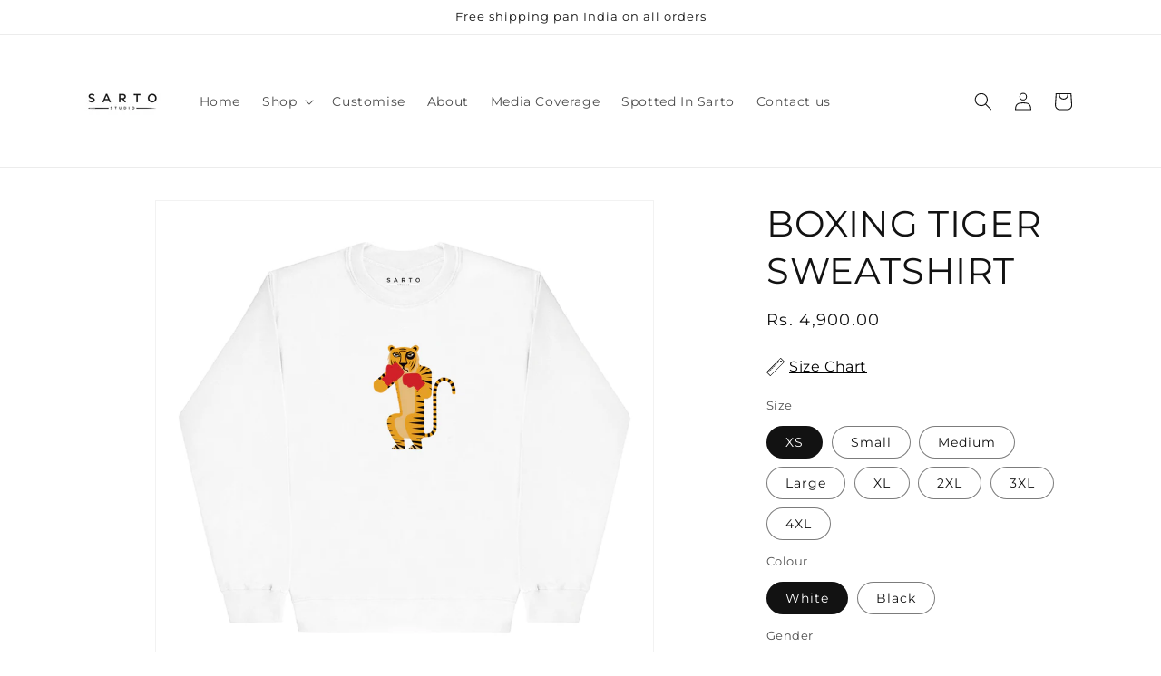

--- FILE ---
content_type: text/html; charset=utf-8
request_url: https://sartostudio.com/products/boxing-tiger-sweatshirt
body_size: 27005
content:
<!doctype html>
<html class="js" lang="en">
  <head>
    <meta charset="utf-8">
    <meta http-equiv="X-UA-Compatible" content="IE=edge">
    <meta name="viewport" content="width=device-width,initial-scale=1">
    <meta name="theme-color" content="">
    <link rel="canonical" href="https://sartostudio.com/products/boxing-tiger-sweatshirt"><link rel="preconnect" href="https://fonts.shopifycdn.com" crossorigin><title>
      Boxing tiger sweatshirt
 &ndash; Sarto Studio</title>

    
      <meta name="description" content="Relaxed fit cozy sweatshirts, embroidered with quirky designs to brighten up the dull winter! 100% cotton. Embroidery detailing. Available in white and black*. Dry clean. Made in India.  All products are made to order and cannot be exchanged. Kindly refer to our size chart before confirming the order.CUSTOM SIZINGSarto">
    

    

<meta property="og:site_name" content="Sarto Studio">
<meta property="og:url" content="https://sartostudio.com/products/boxing-tiger-sweatshirt">
<meta property="og:title" content="Boxing tiger sweatshirt">
<meta property="og:type" content="product">
<meta property="og:description" content="Relaxed fit cozy sweatshirts, embroidered with quirky designs to brighten up the dull winter! 100% cotton. Embroidery detailing. Available in white and black*. Dry clean. Made in India.  All products are made to order and cannot be exchanged. Kindly refer to our size chart before confirming the order.CUSTOM SIZINGSarto"><meta property="og:image" content="http://sartostudio.com/cdn/shop/products/boxing-tiger_b91700e8-8be7-4467-a903-6b2e4ab5fe9c.jpg?v=1632918927">
  <meta property="og:image:secure_url" content="https://sartostudio.com/cdn/shop/products/boxing-tiger_b91700e8-8be7-4467-a903-6b2e4ab5fe9c.jpg?v=1632918927">
  <meta property="og:image:width" content="2048">
  <meta property="og:image:height" content="2048"><meta property="og:price:amount" content="4,900.00">
  <meta property="og:price:currency" content="INR"><meta name="twitter:card" content="summary_large_image">
<meta name="twitter:title" content="Boxing tiger sweatshirt">
<meta name="twitter:description" content="Relaxed fit cozy sweatshirts, embroidered with quirky designs to brighten up the dull winter! 100% cotton. Embroidery detailing. Available in white and black*. Dry clean. Made in India.  All products are made to order and cannot be exchanged. Kindly refer to our size chart before confirming the order.CUSTOM SIZINGSarto">


    <script src="//sartostudio.com/cdn/shop/t/4/assets/constants.js?v=132983761750457495441739628570" defer="defer"></script>
    <script src="//sartostudio.com/cdn/shop/t/4/assets/pubsub.js?v=158357773527763999511739628571" defer="defer"></script>
    <script src="//sartostudio.com/cdn/shop/t/4/assets/global.js?v=152862011079830610291739628570" defer="defer"></script>
    <script src="//sartostudio.com/cdn/shop/t/4/assets/details-disclosure.js?v=13653116266235556501739628570" defer="defer"></script>
    <script src="//sartostudio.com/cdn/shop/t/4/assets/details-modal.js?v=25581673532751508451739628570" defer="defer"></script>
    <script src="//sartostudio.com/cdn/shop/t/4/assets/search-form.js?v=133129549252120666541739628571" defer="defer"></script><script src="//sartostudio.com/cdn/shop/t/4/assets/animations.js?v=88693664871331136111739628569" defer="defer"></script><script>window.performance && window.performance.mark && window.performance.mark('shopify.content_for_header.start');</script><meta id="shopify-digital-wallet" name="shopify-digital-wallet" content="/33782857864/digital_wallets/dialog">
<link rel="alternate" type="application/json+oembed" href="https://sartostudio.com/products/boxing-tiger-sweatshirt.oembed">
<script async="async" src="/checkouts/internal/preloads.js?locale=en-IN"></script>
<script id="shopify-features" type="application/json">{"accessToken":"b5cae5bd0fbd6d2856ea943cb3894eed","betas":["rich-media-storefront-analytics"],"domain":"sartostudio.com","predictiveSearch":true,"shopId":33782857864,"locale":"en"}</script>
<script>var Shopify = Shopify || {};
Shopify.shop = "sarto-label-clothing.myshopify.com";
Shopify.locale = "en";
Shopify.currency = {"active":"INR","rate":"1.0"};
Shopify.country = "IN";
Shopify.theme = {"name":"Dawn","id":139027546248,"schema_name":"Dawn","schema_version":"15.2.0","theme_store_id":887,"role":"main"};
Shopify.theme.handle = "null";
Shopify.theme.style = {"id":null,"handle":null};
Shopify.cdnHost = "sartostudio.com/cdn";
Shopify.routes = Shopify.routes || {};
Shopify.routes.root = "/";</script>
<script type="module">!function(o){(o.Shopify=o.Shopify||{}).modules=!0}(window);</script>
<script>!function(o){function n(){var o=[];function n(){o.push(Array.prototype.slice.apply(arguments))}return n.q=o,n}var t=o.Shopify=o.Shopify||{};t.loadFeatures=n(),t.autoloadFeatures=n()}(window);</script>
<script id="shop-js-analytics" type="application/json">{"pageType":"product"}</script>
<script defer="defer" async type="module" src="//sartostudio.com/cdn/shopifycloud/shop-js/modules/v2/client.init-shop-cart-sync_C5BV16lS.en.esm.js"></script>
<script defer="defer" async type="module" src="//sartostudio.com/cdn/shopifycloud/shop-js/modules/v2/chunk.common_CygWptCX.esm.js"></script>
<script type="module">
  await import("//sartostudio.com/cdn/shopifycloud/shop-js/modules/v2/client.init-shop-cart-sync_C5BV16lS.en.esm.js");
await import("//sartostudio.com/cdn/shopifycloud/shop-js/modules/v2/chunk.common_CygWptCX.esm.js");

  window.Shopify.SignInWithShop?.initShopCartSync?.({"fedCMEnabled":true,"windoidEnabled":true});

</script>
<script>(function() {
  var isLoaded = false;
  function asyncLoad() {
    if (isLoaded) return;
    isLoaded = true;
    var urls = ["https:\/\/cdn.shopify.com\/s\/files\/1\/0683\/1371\/0892\/files\/splmn-shopify-prod-August-31.min.js?v=1693985059\u0026shop=sarto-label-clothing.myshopify.com","https:\/\/app.kiwisizing.com\/web\/js\/dist\/kiwiSizing\/plugin\/SizingPlugin.prod.js?v=330\u0026shop=sarto-label-clothing.myshopify.com"];
    for (var i = 0; i < urls.length; i++) {
      var s = document.createElement('script');
      s.type = 'text/javascript';
      s.async = true;
      s.src = urls[i];
      var x = document.getElementsByTagName('script')[0];
      x.parentNode.insertBefore(s, x);
    }
  };
  if(window.attachEvent) {
    window.attachEvent('onload', asyncLoad);
  } else {
    window.addEventListener('load', asyncLoad, false);
  }
})();</script>
<script id="__st">var __st={"a":33782857864,"offset":-18000,"reqid":"22a4713c-df51-4898-8c6f-18abba51f776-1768852390","pageurl":"sartostudio.com\/products\/boxing-tiger-sweatshirt","u":"b8bd0745488f","p":"product","rtyp":"product","rid":6636431016072};</script>
<script>window.ShopifyPaypalV4VisibilityTracking = true;</script>
<script id="captcha-bootstrap">!function(){'use strict';const t='contact',e='account',n='new_comment',o=[[t,t],['blogs',n],['comments',n],[t,'customer']],c=[[e,'customer_login'],[e,'guest_login'],[e,'recover_customer_password'],[e,'create_customer']],r=t=>t.map((([t,e])=>`form[action*='/${t}']:not([data-nocaptcha='true']) input[name='form_type'][value='${e}']`)).join(','),a=t=>()=>t?[...document.querySelectorAll(t)].map((t=>t.form)):[];function s(){const t=[...o],e=r(t);return a(e)}const i='password',u='form_key',d=['recaptcha-v3-token','g-recaptcha-response','h-captcha-response',i],f=()=>{try{return window.sessionStorage}catch{return}},m='__shopify_v',_=t=>t.elements[u];function p(t,e,n=!1){try{const o=window.sessionStorage,c=JSON.parse(o.getItem(e)),{data:r}=function(t){const{data:e,action:n}=t;return t[m]||n?{data:e,action:n}:{data:t,action:n}}(c);for(const[e,n]of Object.entries(r))t.elements[e]&&(t.elements[e].value=n);n&&o.removeItem(e)}catch(o){console.error('form repopulation failed',{error:o})}}const l='form_type',E='cptcha';function T(t){t.dataset[E]=!0}const w=window,h=w.document,L='Shopify',v='ce_forms',y='captcha';let A=!1;((t,e)=>{const n=(g='f06e6c50-85a8-45c8-87d0-21a2b65856fe',I='https://cdn.shopify.com/shopifycloud/storefront-forms-hcaptcha/ce_storefront_forms_captcha_hcaptcha.v1.5.2.iife.js',D={infoText:'Protected by hCaptcha',privacyText:'Privacy',termsText:'Terms'},(t,e,n)=>{const o=w[L][v],c=o.bindForm;if(c)return c(t,g,e,D).then(n);var r;o.q.push([[t,g,e,D],n]),r=I,A||(h.body.append(Object.assign(h.createElement('script'),{id:'captcha-provider',async:!0,src:r})),A=!0)});var g,I,D;w[L]=w[L]||{},w[L][v]=w[L][v]||{},w[L][v].q=[],w[L][y]=w[L][y]||{},w[L][y].protect=function(t,e){n(t,void 0,e),T(t)},Object.freeze(w[L][y]),function(t,e,n,w,h,L){const[v,y,A,g]=function(t,e,n){const i=e?o:[],u=t?c:[],d=[...i,...u],f=r(d),m=r(i),_=r(d.filter((([t,e])=>n.includes(e))));return[a(f),a(m),a(_),s()]}(w,h,L),I=t=>{const e=t.target;return e instanceof HTMLFormElement?e:e&&e.form},D=t=>v().includes(t);t.addEventListener('submit',(t=>{const e=I(t);if(!e)return;const n=D(e)&&!e.dataset.hcaptchaBound&&!e.dataset.recaptchaBound,o=_(e),c=g().includes(e)&&(!o||!o.value);(n||c)&&t.preventDefault(),c&&!n&&(function(t){try{if(!f())return;!function(t){const e=f();if(!e)return;const n=_(t);if(!n)return;const o=n.value;o&&e.removeItem(o)}(t);const e=Array.from(Array(32),(()=>Math.random().toString(36)[2])).join('');!function(t,e){_(t)||t.append(Object.assign(document.createElement('input'),{type:'hidden',name:u})),t.elements[u].value=e}(t,e),function(t,e){const n=f();if(!n)return;const o=[...t.querySelectorAll(`input[type='${i}']`)].map((({name:t})=>t)),c=[...d,...o],r={};for(const[a,s]of new FormData(t).entries())c.includes(a)||(r[a]=s);n.setItem(e,JSON.stringify({[m]:1,action:t.action,data:r}))}(t,e)}catch(e){console.error('failed to persist form',e)}}(e),e.submit())}));const S=(t,e)=>{t&&!t.dataset[E]&&(n(t,e.some((e=>e===t))),T(t))};for(const o of['focusin','change'])t.addEventListener(o,(t=>{const e=I(t);D(e)&&S(e,y())}));const B=e.get('form_key'),M=e.get(l),P=B&&M;t.addEventListener('DOMContentLoaded',(()=>{const t=y();if(P)for(const e of t)e.elements[l].value===M&&p(e,B);[...new Set([...A(),...v().filter((t=>'true'===t.dataset.shopifyCaptcha))])].forEach((e=>S(e,t)))}))}(h,new URLSearchParams(w.location.search),n,t,e,['guest_login'])})(!0,!0)}();</script>
<script integrity="sha256-4kQ18oKyAcykRKYeNunJcIwy7WH5gtpwJnB7kiuLZ1E=" data-source-attribution="shopify.loadfeatures" defer="defer" src="//sartostudio.com/cdn/shopifycloud/storefront/assets/storefront/load_feature-a0a9edcb.js" crossorigin="anonymous"></script>
<script data-source-attribution="shopify.dynamic_checkout.dynamic.init">var Shopify=Shopify||{};Shopify.PaymentButton=Shopify.PaymentButton||{isStorefrontPortableWallets:!0,init:function(){window.Shopify.PaymentButton.init=function(){};var t=document.createElement("script");t.src="https://sartostudio.com/cdn/shopifycloud/portable-wallets/latest/portable-wallets.en.js",t.type="module",document.head.appendChild(t)}};
</script>
<script data-source-attribution="shopify.dynamic_checkout.buyer_consent">
  function portableWalletsHideBuyerConsent(e){var t=document.getElementById("shopify-buyer-consent"),n=document.getElementById("shopify-subscription-policy-button");t&&n&&(t.classList.add("hidden"),t.setAttribute("aria-hidden","true"),n.removeEventListener("click",e))}function portableWalletsShowBuyerConsent(e){var t=document.getElementById("shopify-buyer-consent"),n=document.getElementById("shopify-subscription-policy-button");t&&n&&(t.classList.remove("hidden"),t.removeAttribute("aria-hidden"),n.addEventListener("click",e))}window.Shopify?.PaymentButton&&(window.Shopify.PaymentButton.hideBuyerConsent=portableWalletsHideBuyerConsent,window.Shopify.PaymentButton.showBuyerConsent=portableWalletsShowBuyerConsent);
</script>
<script>
  function portableWalletsCleanup(e){e&&e.src&&console.error("Failed to load portable wallets script "+e.src);var t=document.querySelectorAll("shopify-accelerated-checkout .shopify-payment-button__skeleton, shopify-accelerated-checkout-cart .wallet-cart-button__skeleton"),e=document.getElementById("shopify-buyer-consent");for(let e=0;e<t.length;e++)t[e].remove();e&&e.remove()}function portableWalletsNotLoadedAsModule(e){e instanceof ErrorEvent&&"string"==typeof e.message&&e.message.includes("import.meta")&&"string"==typeof e.filename&&e.filename.includes("portable-wallets")&&(window.removeEventListener("error",portableWalletsNotLoadedAsModule),window.Shopify.PaymentButton.failedToLoad=e,"loading"===document.readyState?document.addEventListener("DOMContentLoaded",window.Shopify.PaymentButton.init):window.Shopify.PaymentButton.init())}window.addEventListener("error",portableWalletsNotLoadedAsModule);
</script>

<script type="module" src="https://sartostudio.com/cdn/shopifycloud/portable-wallets/latest/portable-wallets.en.js" onError="portableWalletsCleanup(this)" crossorigin="anonymous"></script>
<script nomodule>
  document.addEventListener("DOMContentLoaded", portableWalletsCleanup);
</script>

<link id="shopify-accelerated-checkout-styles" rel="stylesheet" media="screen" href="https://sartostudio.com/cdn/shopifycloud/portable-wallets/latest/accelerated-checkout-backwards-compat.css" crossorigin="anonymous">
<style id="shopify-accelerated-checkout-cart">
        #shopify-buyer-consent {
  margin-top: 1em;
  display: inline-block;
  width: 100%;
}

#shopify-buyer-consent.hidden {
  display: none;
}

#shopify-subscription-policy-button {
  background: none;
  border: none;
  padding: 0;
  text-decoration: underline;
  font-size: inherit;
  cursor: pointer;
}

#shopify-subscription-policy-button::before {
  box-shadow: none;
}

      </style>
<script id="sections-script" data-sections="header" defer="defer" src="//sartostudio.com/cdn/shop/t/4/compiled_assets/scripts.js?v=939"></script>
<script>window.performance && window.performance.mark && window.performance.mark('shopify.content_for_header.end');</script>


    <style data-shopify>
      @font-face {
  font-family: Montserrat;
  font-weight: 400;
  font-style: normal;
  font-display: swap;
  src: url("//sartostudio.com/cdn/fonts/montserrat/montserrat_n4.81949fa0ac9fd2021e16436151e8eaa539321637.woff2") format("woff2"),
       url("//sartostudio.com/cdn/fonts/montserrat/montserrat_n4.a6c632ca7b62da89c3594789ba828388aac693fe.woff") format("woff");
}

      @font-face {
  font-family: Montserrat;
  font-weight: 700;
  font-style: normal;
  font-display: swap;
  src: url("//sartostudio.com/cdn/fonts/montserrat/montserrat_n7.3c434e22befd5c18a6b4afadb1e3d77c128c7939.woff2") format("woff2"),
       url("//sartostudio.com/cdn/fonts/montserrat/montserrat_n7.5d9fa6e2cae713c8fb539a9876489d86207fe957.woff") format("woff");
}

      @font-face {
  font-family: Montserrat;
  font-weight: 400;
  font-style: italic;
  font-display: swap;
  src: url("//sartostudio.com/cdn/fonts/montserrat/montserrat_i4.5a4ea298b4789e064f62a29aafc18d41f09ae59b.woff2") format("woff2"),
       url("//sartostudio.com/cdn/fonts/montserrat/montserrat_i4.072b5869c5e0ed5b9d2021e4c2af132e16681ad2.woff") format("woff");
}

      @font-face {
  font-family: Montserrat;
  font-weight: 700;
  font-style: italic;
  font-display: swap;
  src: url("//sartostudio.com/cdn/fonts/montserrat/montserrat_i7.a0d4a463df4f146567d871890ffb3c80408e7732.woff2") format("woff2"),
       url("//sartostudio.com/cdn/fonts/montserrat/montserrat_i7.f6ec9f2a0681acc6f8152c40921d2a4d2e1a2c78.woff") format("woff");
}

      @font-face {
  font-family: Montserrat;
  font-weight: 400;
  font-style: normal;
  font-display: swap;
  src: url("//sartostudio.com/cdn/fonts/montserrat/montserrat_n4.81949fa0ac9fd2021e16436151e8eaa539321637.woff2") format("woff2"),
       url("//sartostudio.com/cdn/fonts/montserrat/montserrat_n4.a6c632ca7b62da89c3594789ba828388aac693fe.woff") format("woff");
}


      
        :root,
        .color-scheme-1 {
          --color-background: 255,255,255;
        
          --gradient-background: #ffffff;
        

        

        --color-foreground: 18,18,18;
        --color-background-contrast: 191,191,191;
        --color-shadow: 18,18,18;
        --color-button: 18,18,18;
        --color-button-text: 255,255,255;
        --color-secondary-button: 255,255,255;
        --color-secondary-button-text: 18,18,18;
        --color-link: 18,18,18;
        --color-badge-foreground: 18,18,18;
        --color-badge-background: 255,255,255;
        --color-badge-border: 18,18,18;
        --payment-terms-background-color: rgb(255 255 255);
      }
      
        
        .color-scheme-2 {
          --color-background: 243,243,243;
        
          --gradient-background: #f3f3f3;
        

        

        --color-foreground: 18,18,18;
        --color-background-contrast: 179,179,179;
        --color-shadow: 18,18,18;
        --color-button: 18,18,18;
        --color-button-text: 243,243,243;
        --color-secondary-button: 243,243,243;
        --color-secondary-button-text: 18,18,18;
        --color-link: 18,18,18;
        --color-badge-foreground: 18,18,18;
        --color-badge-background: 243,243,243;
        --color-badge-border: 18,18,18;
        --payment-terms-background-color: rgb(243 243 243);
      }
      
        
        .color-scheme-3 {
          --color-background: 36,40,51;
        
          --gradient-background: #242833;
        

        

        --color-foreground: 255,255,255;
        --color-background-contrast: 47,52,66;
        --color-shadow: 18,18,18;
        --color-button: 255,255,255;
        --color-button-text: 0,0,0;
        --color-secondary-button: 36,40,51;
        --color-secondary-button-text: 255,255,255;
        --color-link: 255,255,255;
        --color-badge-foreground: 255,255,255;
        --color-badge-background: 36,40,51;
        --color-badge-border: 255,255,255;
        --payment-terms-background-color: rgb(36 40 51);
      }
      
        
        .color-scheme-4 {
          --color-background: 18,18,18;
        
          --gradient-background: #121212;
        

        

        --color-foreground: 255,255,255;
        --color-background-contrast: 146,146,146;
        --color-shadow: 18,18,18;
        --color-button: 255,255,255;
        --color-button-text: 18,18,18;
        --color-secondary-button: 18,18,18;
        --color-secondary-button-text: 255,255,255;
        --color-link: 255,255,255;
        --color-badge-foreground: 255,255,255;
        --color-badge-background: 18,18,18;
        --color-badge-border: 255,255,255;
        --payment-terms-background-color: rgb(18 18 18);
      }
      
        
        .color-scheme-5 {
          --color-background: 51,79,180;
        
          --gradient-background: #334fb4;
        

        

        --color-foreground: 255,255,255;
        --color-background-contrast: 23,35,81;
        --color-shadow: 18,18,18;
        --color-button: 255,255,255;
        --color-button-text: 51,79,180;
        --color-secondary-button: 51,79,180;
        --color-secondary-button-text: 255,255,255;
        --color-link: 255,255,255;
        --color-badge-foreground: 255,255,255;
        --color-badge-background: 51,79,180;
        --color-badge-border: 255,255,255;
        --payment-terms-background-color: rgb(51 79 180);
      }
      

      body, .color-scheme-1, .color-scheme-2, .color-scheme-3, .color-scheme-4, .color-scheme-5 {
        color: rgba(var(--color-foreground), 0.75);
        background-color: rgb(var(--color-background));
      }

      :root {
        --font-body-family: Montserrat, sans-serif;
        --font-body-style: normal;
        --font-body-weight: 400;
        --font-body-weight-bold: 700;

        --font-heading-family: Montserrat, sans-serif;
        --font-heading-style: normal;
        --font-heading-weight: 400;

        --font-body-scale: 1.0;
        --font-heading-scale: 1.0;

        --media-padding: px;
        --media-border-opacity: 0.05;
        --media-border-width: 1px;
        --media-radius: 0px;
        --media-shadow-opacity: 0.0;
        --media-shadow-horizontal-offset: 0px;
        --media-shadow-vertical-offset: 4px;
        --media-shadow-blur-radius: 5px;
        --media-shadow-visible: 0;

        --page-width: 120rem;
        --page-width-margin: 0rem;

        --product-card-image-padding: 0.0rem;
        --product-card-corner-radius: 0.0rem;
        --product-card-text-alignment: left;
        --product-card-border-width: 0.0rem;
        --product-card-border-opacity: 0.1;
        --product-card-shadow-opacity: 0.0;
        --product-card-shadow-visible: 0;
        --product-card-shadow-horizontal-offset: 0.0rem;
        --product-card-shadow-vertical-offset: 0.4rem;
        --product-card-shadow-blur-radius: 0.5rem;

        --collection-card-image-padding: 0.0rem;
        --collection-card-corner-radius: 0.0rem;
        --collection-card-text-alignment: left;
        --collection-card-border-width: 0.0rem;
        --collection-card-border-opacity: 0.1;
        --collection-card-shadow-opacity: 0.0;
        --collection-card-shadow-visible: 0;
        --collection-card-shadow-horizontal-offset: 0.0rem;
        --collection-card-shadow-vertical-offset: 0.4rem;
        --collection-card-shadow-blur-radius: 0.5rem;

        --blog-card-image-padding: 0.0rem;
        --blog-card-corner-radius: 0.0rem;
        --blog-card-text-alignment: left;
        --blog-card-border-width: 0.0rem;
        --blog-card-border-opacity: 0.1;
        --blog-card-shadow-opacity: 0.0;
        --blog-card-shadow-visible: 0;
        --blog-card-shadow-horizontal-offset: 0.0rem;
        --blog-card-shadow-vertical-offset: 0.4rem;
        --blog-card-shadow-blur-radius: 0.5rem;

        --badge-corner-radius: 4.0rem;

        --popup-border-width: 1px;
        --popup-border-opacity: 0.1;
        --popup-corner-radius: 0px;
        --popup-shadow-opacity: 0.05;
        --popup-shadow-horizontal-offset: 0px;
        --popup-shadow-vertical-offset: 4px;
        --popup-shadow-blur-radius: 5px;

        --drawer-border-width: 1px;
        --drawer-border-opacity: 0.1;
        --drawer-shadow-opacity: 0.0;
        --drawer-shadow-horizontal-offset: 0px;
        --drawer-shadow-vertical-offset: 4px;
        --drawer-shadow-blur-radius: 5px;

        --spacing-sections-desktop: 0px;
        --spacing-sections-mobile: 0px;

        --grid-desktop-vertical-spacing: 8px;
        --grid-desktop-horizontal-spacing: 8px;
        --grid-mobile-vertical-spacing: 4px;
        --grid-mobile-horizontal-spacing: 4px;

        --text-boxes-border-opacity: 0.1;
        --text-boxes-border-width: 0px;
        --text-boxes-radius: 0px;
        --text-boxes-shadow-opacity: 0.0;
        --text-boxes-shadow-visible: 0;
        --text-boxes-shadow-horizontal-offset: 0px;
        --text-boxes-shadow-vertical-offset: 4px;
        --text-boxes-shadow-blur-radius: 5px;

        --buttons-radius: 0px;
        --buttons-radius-outset: 0px;
        --buttons-border-width: 1px;
        --buttons-border-opacity: 1.0;
        --buttons-shadow-opacity: 0.0;
        --buttons-shadow-visible: 0;
        --buttons-shadow-horizontal-offset: 0px;
        --buttons-shadow-vertical-offset: 4px;
        --buttons-shadow-blur-radius: 5px;
        --buttons-border-offset: 0px;

        --inputs-radius: 0px;
        --inputs-border-width: 1px;
        --inputs-border-opacity: 0.55;
        --inputs-shadow-opacity: 0.0;
        --inputs-shadow-horizontal-offset: 0px;
        --inputs-margin-offset: 0px;
        --inputs-shadow-vertical-offset: 4px;
        --inputs-shadow-blur-radius: 5px;
        --inputs-radius-outset: 0px;

        --variant-pills-radius: 40px;
        --variant-pills-border-width: 1px;
        --variant-pills-border-opacity: 0.55;
        --variant-pills-shadow-opacity: 0.0;
        --variant-pills-shadow-horizontal-offset: 0px;
        --variant-pills-shadow-vertical-offset: 4px;
        --variant-pills-shadow-blur-radius: 5px;
      }

      *,
      *::before,
      *::after {
        box-sizing: inherit;
      }

      html {
        box-sizing: border-box;
        font-size: calc(var(--font-body-scale) * 62.5%);
        height: 100%;
      }

      body {
        display: grid;
        grid-template-rows: auto auto 1fr auto;
        grid-template-columns: 100%;
        min-height: 100%;
        margin: 0;
        font-size: 1.5rem;
        letter-spacing: 0.06rem;
        line-height: calc(1 + 0.8 / var(--font-body-scale));
        font-family: var(--font-body-family);
        font-style: var(--font-body-style);
        font-weight: var(--font-body-weight);
      }

      @media screen and (min-width: 750px) {
        body {
          font-size: 1.6rem;
        }
      }
    </style>

    <link href="//sartostudio.com/cdn/shop/t/4/assets/base.css?v=159841507637079171801739628569" rel="stylesheet" type="text/css" media="all" />
    <link rel="stylesheet" href="//sartostudio.com/cdn/shop/t/4/assets/component-cart-items.css?v=123238115697927560811739628569" media="print" onload="this.media='all'">
      <link rel="preload" as="font" href="//sartostudio.com/cdn/fonts/montserrat/montserrat_n4.81949fa0ac9fd2021e16436151e8eaa539321637.woff2" type="font/woff2" crossorigin>
      

      <link rel="preload" as="font" href="//sartostudio.com/cdn/fonts/montserrat/montserrat_n4.81949fa0ac9fd2021e16436151e8eaa539321637.woff2" type="font/woff2" crossorigin>
      
<link
        rel="stylesheet"
        href="//sartostudio.com/cdn/shop/t/4/assets/component-predictive-search.css?v=118923337488134913561739628569"
        media="print"
        onload="this.media='all'"
      ><script>
      if (Shopify.designMode) {
        document.documentElement.classList.add('shopify-design-mode');
      }
    </script>
  <link href="https://monorail-edge.shopifysvc.com" rel="dns-prefetch">
<script>(function(){if ("sendBeacon" in navigator && "performance" in window) {try {var session_token_from_headers = performance.getEntriesByType('navigation')[0].serverTiming.find(x => x.name == '_s').description;} catch {var session_token_from_headers = undefined;}var session_cookie_matches = document.cookie.match(/_shopify_s=([^;]*)/);var session_token_from_cookie = session_cookie_matches && session_cookie_matches.length === 2 ? session_cookie_matches[1] : "";var session_token = session_token_from_headers || session_token_from_cookie || "";function handle_abandonment_event(e) {var entries = performance.getEntries().filter(function(entry) {return /monorail-edge.shopifysvc.com/.test(entry.name);});if (!window.abandonment_tracked && entries.length === 0) {window.abandonment_tracked = true;var currentMs = Date.now();var navigation_start = performance.timing.navigationStart;var payload = {shop_id: 33782857864,url: window.location.href,navigation_start,duration: currentMs - navigation_start,session_token,page_type: "product"};window.navigator.sendBeacon("https://monorail-edge.shopifysvc.com/v1/produce", JSON.stringify({schema_id: "online_store_buyer_site_abandonment/1.1",payload: payload,metadata: {event_created_at_ms: currentMs,event_sent_at_ms: currentMs}}));}}window.addEventListener('pagehide', handle_abandonment_event);}}());</script>
<script id="web-pixels-manager-setup">(function e(e,d,r,n,o){if(void 0===o&&(o={}),!Boolean(null===(a=null===(i=window.Shopify)||void 0===i?void 0:i.analytics)||void 0===a?void 0:a.replayQueue)){var i,a;window.Shopify=window.Shopify||{};var t=window.Shopify;t.analytics=t.analytics||{};var s=t.analytics;s.replayQueue=[],s.publish=function(e,d,r){return s.replayQueue.push([e,d,r]),!0};try{self.performance.mark("wpm:start")}catch(e){}var l=function(){var e={modern:/Edge?\/(1{2}[4-9]|1[2-9]\d|[2-9]\d{2}|\d{4,})\.\d+(\.\d+|)|Firefox\/(1{2}[4-9]|1[2-9]\d|[2-9]\d{2}|\d{4,})\.\d+(\.\d+|)|Chrom(ium|e)\/(9{2}|\d{3,})\.\d+(\.\d+|)|(Maci|X1{2}).+ Version\/(15\.\d+|(1[6-9]|[2-9]\d|\d{3,})\.\d+)([,.]\d+|)( \(\w+\)|)( Mobile\/\w+|) Safari\/|Chrome.+OPR\/(9{2}|\d{3,})\.\d+\.\d+|(CPU[ +]OS|iPhone[ +]OS|CPU[ +]iPhone|CPU IPhone OS|CPU iPad OS)[ +]+(15[._]\d+|(1[6-9]|[2-9]\d|\d{3,})[._]\d+)([._]\d+|)|Android:?[ /-](13[3-9]|1[4-9]\d|[2-9]\d{2}|\d{4,})(\.\d+|)(\.\d+|)|Android.+Firefox\/(13[5-9]|1[4-9]\d|[2-9]\d{2}|\d{4,})\.\d+(\.\d+|)|Android.+Chrom(ium|e)\/(13[3-9]|1[4-9]\d|[2-9]\d{2}|\d{4,})\.\d+(\.\d+|)|SamsungBrowser\/([2-9]\d|\d{3,})\.\d+/,legacy:/Edge?\/(1[6-9]|[2-9]\d|\d{3,})\.\d+(\.\d+|)|Firefox\/(5[4-9]|[6-9]\d|\d{3,})\.\d+(\.\d+|)|Chrom(ium|e)\/(5[1-9]|[6-9]\d|\d{3,})\.\d+(\.\d+|)([\d.]+$|.*Safari\/(?![\d.]+ Edge\/[\d.]+$))|(Maci|X1{2}).+ Version\/(10\.\d+|(1[1-9]|[2-9]\d|\d{3,})\.\d+)([,.]\d+|)( \(\w+\)|)( Mobile\/\w+|) Safari\/|Chrome.+OPR\/(3[89]|[4-9]\d|\d{3,})\.\d+\.\d+|(CPU[ +]OS|iPhone[ +]OS|CPU[ +]iPhone|CPU IPhone OS|CPU iPad OS)[ +]+(10[._]\d+|(1[1-9]|[2-9]\d|\d{3,})[._]\d+)([._]\d+|)|Android:?[ /-](13[3-9]|1[4-9]\d|[2-9]\d{2}|\d{4,})(\.\d+|)(\.\d+|)|Mobile Safari.+OPR\/([89]\d|\d{3,})\.\d+\.\d+|Android.+Firefox\/(13[5-9]|1[4-9]\d|[2-9]\d{2}|\d{4,})\.\d+(\.\d+|)|Android.+Chrom(ium|e)\/(13[3-9]|1[4-9]\d|[2-9]\d{2}|\d{4,})\.\d+(\.\d+|)|Android.+(UC? ?Browser|UCWEB|U3)[ /]?(15\.([5-9]|\d{2,})|(1[6-9]|[2-9]\d|\d{3,})\.\d+)\.\d+|SamsungBrowser\/(5\.\d+|([6-9]|\d{2,})\.\d+)|Android.+MQ{2}Browser\/(14(\.(9|\d{2,})|)|(1[5-9]|[2-9]\d|\d{3,})(\.\d+|))(\.\d+|)|K[Aa][Ii]OS\/(3\.\d+|([4-9]|\d{2,})\.\d+)(\.\d+|)/},d=e.modern,r=e.legacy,n=navigator.userAgent;return n.match(d)?"modern":n.match(r)?"legacy":"unknown"}(),u="modern"===l?"modern":"legacy",c=(null!=n?n:{modern:"",legacy:""})[u],f=function(e){return[e.baseUrl,"/wpm","/b",e.hashVersion,"modern"===e.buildTarget?"m":"l",".js"].join("")}({baseUrl:d,hashVersion:r,buildTarget:u}),m=function(e){var d=e.version,r=e.bundleTarget,n=e.surface,o=e.pageUrl,i=e.monorailEndpoint;return{emit:function(e){var a=e.status,t=e.errorMsg,s=(new Date).getTime(),l=JSON.stringify({metadata:{event_sent_at_ms:s},events:[{schema_id:"web_pixels_manager_load/3.1",payload:{version:d,bundle_target:r,page_url:o,status:a,surface:n,error_msg:t},metadata:{event_created_at_ms:s}}]});if(!i)return console&&console.warn&&console.warn("[Web Pixels Manager] No Monorail endpoint provided, skipping logging."),!1;try{return self.navigator.sendBeacon.bind(self.navigator)(i,l)}catch(e){}var u=new XMLHttpRequest;try{return u.open("POST",i,!0),u.setRequestHeader("Content-Type","text/plain"),u.send(l),!0}catch(e){return console&&console.warn&&console.warn("[Web Pixels Manager] Got an unhandled error while logging to Monorail."),!1}}}}({version:r,bundleTarget:l,surface:e.surface,pageUrl:self.location.href,monorailEndpoint:e.monorailEndpoint});try{o.browserTarget=l,function(e){var d=e.src,r=e.async,n=void 0===r||r,o=e.onload,i=e.onerror,a=e.sri,t=e.scriptDataAttributes,s=void 0===t?{}:t,l=document.createElement("script"),u=document.querySelector("head"),c=document.querySelector("body");if(l.async=n,l.src=d,a&&(l.integrity=a,l.crossOrigin="anonymous"),s)for(var f in s)if(Object.prototype.hasOwnProperty.call(s,f))try{l.dataset[f]=s[f]}catch(e){}if(o&&l.addEventListener("load",o),i&&l.addEventListener("error",i),u)u.appendChild(l);else{if(!c)throw new Error("Did not find a head or body element to append the script");c.appendChild(l)}}({src:f,async:!0,onload:function(){if(!function(){var e,d;return Boolean(null===(d=null===(e=window.Shopify)||void 0===e?void 0:e.analytics)||void 0===d?void 0:d.initialized)}()){var d=window.webPixelsManager.init(e)||void 0;if(d){var r=window.Shopify.analytics;r.replayQueue.forEach((function(e){var r=e[0],n=e[1],o=e[2];d.publishCustomEvent(r,n,o)})),r.replayQueue=[],r.publish=d.publishCustomEvent,r.visitor=d.visitor,r.initialized=!0}}},onerror:function(){return m.emit({status:"failed",errorMsg:"".concat(f," has failed to load")})},sri:function(e){var d=/^sha384-[A-Za-z0-9+/=]+$/;return"string"==typeof e&&d.test(e)}(c)?c:"",scriptDataAttributes:o}),m.emit({status:"loading"})}catch(e){m.emit({status:"failed",errorMsg:(null==e?void 0:e.message)||"Unknown error"})}}})({shopId: 33782857864,storefrontBaseUrl: "https://sartostudio.com",extensionsBaseUrl: "https://extensions.shopifycdn.com/cdn/shopifycloud/web-pixels-manager",monorailEndpoint: "https://monorail-edge.shopifysvc.com/unstable/produce_batch",surface: "storefront-renderer",enabledBetaFlags: ["2dca8a86"],webPixelsConfigList: [{"id":"185860232","configuration":"{\"pixel_id\":\"1212057226161472\",\"pixel_type\":\"facebook_pixel\",\"metaapp_system_user_token\":\"-\"}","eventPayloadVersion":"v1","runtimeContext":"OPEN","scriptVersion":"ca16bc87fe92b6042fbaa3acc2fbdaa6","type":"APP","apiClientId":2329312,"privacyPurposes":["ANALYTICS","MARKETING","SALE_OF_DATA"],"dataSharingAdjustments":{"protectedCustomerApprovalScopes":["read_customer_address","read_customer_email","read_customer_name","read_customer_personal_data","read_customer_phone"]}},{"id":"shopify-app-pixel","configuration":"{}","eventPayloadVersion":"v1","runtimeContext":"STRICT","scriptVersion":"0450","apiClientId":"shopify-pixel","type":"APP","privacyPurposes":["ANALYTICS","MARKETING"]},{"id":"shopify-custom-pixel","eventPayloadVersion":"v1","runtimeContext":"LAX","scriptVersion":"0450","apiClientId":"shopify-pixel","type":"CUSTOM","privacyPurposes":["ANALYTICS","MARKETING"]}],isMerchantRequest: false,initData: {"shop":{"name":"Sarto Studio","paymentSettings":{"currencyCode":"INR"},"myshopifyDomain":"sarto-label-clothing.myshopify.com","countryCode":"IN","storefrontUrl":"https:\/\/sartostudio.com"},"customer":null,"cart":null,"checkout":null,"productVariants":[{"price":{"amount":4900.0,"currencyCode":"INR"},"product":{"title":"Boxing tiger sweatshirt","vendor":"Sarto Studio","id":"6636431016072","untranslatedTitle":"Boxing tiger sweatshirt","url":"\/products\/boxing-tiger-sweatshirt","type":"Sweatshirt"},"id":"39555275587720","image":{"src":"\/\/sartostudio.com\/cdn\/shop\/products\/boxing-tiger_b91700e8-8be7-4467-a903-6b2e4ab5fe9c.jpg?v=1632918927"},"sku":null,"title":"XS \/ White \/ Men","untranslatedTitle":"XS \/ White \/ Men"},{"price":{"amount":4900.0,"currencyCode":"INR"},"product":{"title":"Boxing tiger sweatshirt","vendor":"Sarto Studio","id":"6636431016072","untranslatedTitle":"Boxing tiger sweatshirt","url":"\/products\/boxing-tiger-sweatshirt","type":"Sweatshirt"},"id":"39555275620488","image":{"src":"\/\/sartostudio.com\/cdn\/shop\/products\/boxing-tiger_b91700e8-8be7-4467-a903-6b2e4ab5fe9c.jpg?v=1632918927"},"sku":null,"title":"XS \/ Black \/ Men","untranslatedTitle":"XS \/ Black \/ Men"},{"price":{"amount":4900.0,"currencyCode":"INR"},"product":{"title":"Boxing tiger sweatshirt","vendor":"Sarto Studio","id":"6636431016072","untranslatedTitle":"Boxing tiger sweatshirt","url":"\/products\/boxing-tiger-sweatshirt","type":"Sweatshirt"},"id":"39555275653256","image":{"src":"\/\/sartostudio.com\/cdn\/shop\/products\/boxing-tiger_b91700e8-8be7-4467-a903-6b2e4ab5fe9c.jpg?v=1632918927"},"sku":null,"title":"XS \/ White \/ Women","untranslatedTitle":"XS \/ White \/ Women"},{"price":{"amount":4900.0,"currencyCode":"INR"},"product":{"title":"Boxing tiger sweatshirt","vendor":"Sarto Studio","id":"6636431016072","untranslatedTitle":"Boxing tiger sweatshirt","url":"\/products\/boxing-tiger-sweatshirt","type":"Sweatshirt"},"id":"39555275686024","image":{"src":"\/\/sartostudio.com\/cdn\/shop\/products\/boxing-tiger_b91700e8-8be7-4467-a903-6b2e4ab5fe9c.jpg?v=1632918927"},"sku":null,"title":"XS \/ Black \/ Women","untranslatedTitle":"XS \/ Black \/ Women"},{"price":{"amount":4900.0,"currencyCode":"INR"},"product":{"title":"Boxing tiger sweatshirt","vendor":"Sarto Studio","id":"6636431016072","untranslatedTitle":"Boxing tiger sweatshirt","url":"\/products\/boxing-tiger-sweatshirt","type":"Sweatshirt"},"id":"39555275718792","image":{"src":"\/\/sartostudio.com\/cdn\/shop\/products\/boxing-tiger_b91700e8-8be7-4467-a903-6b2e4ab5fe9c.jpg?v=1632918927"},"sku":null,"title":"Small \/ White \/ Men","untranslatedTitle":"Small \/ White \/ Men"},{"price":{"amount":4900.0,"currencyCode":"INR"},"product":{"title":"Boxing tiger sweatshirt","vendor":"Sarto Studio","id":"6636431016072","untranslatedTitle":"Boxing tiger sweatshirt","url":"\/products\/boxing-tiger-sweatshirt","type":"Sweatshirt"},"id":"39555275751560","image":{"src":"\/\/sartostudio.com\/cdn\/shop\/products\/boxing-tiger_b91700e8-8be7-4467-a903-6b2e4ab5fe9c.jpg?v=1632918927"},"sku":null,"title":"Small \/ Black \/ Men","untranslatedTitle":"Small \/ Black \/ Men"},{"price":{"amount":4900.0,"currencyCode":"INR"},"product":{"title":"Boxing tiger sweatshirt","vendor":"Sarto Studio","id":"6636431016072","untranslatedTitle":"Boxing tiger sweatshirt","url":"\/products\/boxing-tiger-sweatshirt","type":"Sweatshirt"},"id":"39555275784328","image":{"src":"\/\/sartostudio.com\/cdn\/shop\/products\/boxing-tiger_b91700e8-8be7-4467-a903-6b2e4ab5fe9c.jpg?v=1632918927"},"sku":null,"title":"Small \/ White \/ Women","untranslatedTitle":"Small \/ White \/ Women"},{"price":{"amount":4900.0,"currencyCode":"INR"},"product":{"title":"Boxing tiger sweatshirt","vendor":"Sarto Studio","id":"6636431016072","untranslatedTitle":"Boxing tiger sweatshirt","url":"\/products\/boxing-tiger-sweatshirt","type":"Sweatshirt"},"id":"39555275817096","image":{"src":"\/\/sartostudio.com\/cdn\/shop\/products\/boxing-tiger_b91700e8-8be7-4467-a903-6b2e4ab5fe9c.jpg?v=1632918927"},"sku":null,"title":"Small \/ Black \/ Women","untranslatedTitle":"Small \/ Black \/ Women"},{"price":{"amount":4900.0,"currencyCode":"INR"},"product":{"title":"Boxing tiger sweatshirt","vendor":"Sarto Studio","id":"6636431016072","untranslatedTitle":"Boxing tiger sweatshirt","url":"\/products\/boxing-tiger-sweatshirt","type":"Sweatshirt"},"id":"39555275849864","image":{"src":"\/\/sartostudio.com\/cdn\/shop\/products\/boxing-tiger_b91700e8-8be7-4467-a903-6b2e4ab5fe9c.jpg?v=1632918927"},"sku":null,"title":"Medium \/ White \/ Men","untranslatedTitle":"Medium \/ White \/ Men"},{"price":{"amount":4900.0,"currencyCode":"INR"},"product":{"title":"Boxing tiger sweatshirt","vendor":"Sarto Studio","id":"6636431016072","untranslatedTitle":"Boxing tiger sweatshirt","url":"\/products\/boxing-tiger-sweatshirt","type":"Sweatshirt"},"id":"39555275882632","image":{"src":"\/\/sartostudio.com\/cdn\/shop\/products\/boxing-tiger_b91700e8-8be7-4467-a903-6b2e4ab5fe9c.jpg?v=1632918927"},"sku":null,"title":"Medium \/ Black \/ Men","untranslatedTitle":"Medium \/ Black \/ Men"},{"price":{"amount":4900.0,"currencyCode":"INR"},"product":{"title":"Boxing tiger sweatshirt","vendor":"Sarto Studio","id":"6636431016072","untranslatedTitle":"Boxing tiger sweatshirt","url":"\/products\/boxing-tiger-sweatshirt","type":"Sweatshirt"},"id":"39555275915400","image":{"src":"\/\/sartostudio.com\/cdn\/shop\/products\/boxing-tiger_b91700e8-8be7-4467-a903-6b2e4ab5fe9c.jpg?v=1632918927"},"sku":null,"title":"Medium \/ White \/ Women","untranslatedTitle":"Medium \/ White \/ Women"},{"price":{"amount":4900.0,"currencyCode":"INR"},"product":{"title":"Boxing tiger sweatshirt","vendor":"Sarto Studio","id":"6636431016072","untranslatedTitle":"Boxing tiger sweatshirt","url":"\/products\/boxing-tiger-sweatshirt","type":"Sweatshirt"},"id":"39555275948168","image":{"src":"\/\/sartostudio.com\/cdn\/shop\/products\/boxing-tiger_b91700e8-8be7-4467-a903-6b2e4ab5fe9c.jpg?v=1632918927"},"sku":null,"title":"Medium \/ Black \/ Women","untranslatedTitle":"Medium \/ Black \/ Women"},{"price":{"amount":4900.0,"currencyCode":"INR"},"product":{"title":"Boxing tiger sweatshirt","vendor":"Sarto Studio","id":"6636431016072","untranslatedTitle":"Boxing tiger sweatshirt","url":"\/products\/boxing-tiger-sweatshirt","type":"Sweatshirt"},"id":"39555275980936","image":{"src":"\/\/sartostudio.com\/cdn\/shop\/products\/boxing-tiger_b91700e8-8be7-4467-a903-6b2e4ab5fe9c.jpg?v=1632918927"},"sku":null,"title":"Large \/ White \/ Men","untranslatedTitle":"Large \/ White \/ Men"},{"price":{"amount":4900.0,"currencyCode":"INR"},"product":{"title":"Boxing tiger sweatshirt","vendor":"Sarto Studio","id":"6636431016072","untranslatedTitle":"Boxing tiger sweatshirt","url":"\/products\/boxing-tiger-sweatshirt","type":"Sweatshirt"},"id":"39555276013704","image":{"src":"\/\/sartostudio.com\/cdn\/shop\/products\/boxing-tiger_b91700e8-8be7-4467-a903-6b2e4ab5fe9c.jpg?v=1632918927"},"sku":null,"title":"Large \/ Black \/ Men","untranslatedTitle":"Large \/ Black \/ Men"},{"price":{"amount":4900.0,"currencyCode":"INR"},"product":{"title":"Boxing tiger sweatshirt","vendor":"Sarto Studio","id":"6636431016072","untranslatedTitle":"Boxing tiger sweatshirt","url":"\/products\/boxing-tiger-sweatshirt","type":"Sweatshirt"},"id":"39555276046472","image":{"src":"\/\/sartostudio.com\/cdn\/shop\/products\/boxing-tiger_b91700e8-8be7-4467-a903-6b2e4ab5fe9c.jpg?v=1632918927"},"sku":null,"title":"Large \/ White \/ Women","untranslatedTitle":"Large \/ White \/ Women"},{"price":{"amount":4900.0,"currencyCode":"INR"},"product":{"title":"Boxing tiger sweatshirt","vendor":"Sarto Studio","id":"6636431016072","untranslatedTitle":"Boxing tiger sweatshirt","url":"\/products\/boxing-tiger-sweatshirt","type":"Sweatshirt"},"id":"39555276079240","image":{"src":"\/\/sartostudio.com\/cdn\/shop\/products\/boxing-tiger_b91700e8-8be7-4467-a903-6b2e4ab5fe9c.jpg?v=1632918927"},"sku":null,"title":"Large \/ Black \/ Women","untranslatedTitle":"Large \/ Black \/ Women"},{"price":{"amount":4900.0,"currencyCode":"INR"},"product":{"title":"Boxing tiger sweatshirt","vendor":"Sarto Studio","id":"6636431016072","untranslatedTitle":"Boxing tiger sweatshirt","url":"\/products\/boxing-tiger-sweatshirt","type":"Sweatshirt"},"id":"39555276112008","image":{"src":"\/\/sartostudio.com\/cdn\/shop\/products\/boxing-tiger_b91700e8-8be7-4467-a903-6b2e4ab5fe9c.jpg?v=1632918927"},"sku":null,"title":"XL \/ White \/ Men","untranslatedTitle":"XL \/ White \/ Men"},{"price":{"amount":4900.0,"currencyCode":"INR"},"product":{"title":"Boxing tiger sweatshirt","vendor":"Sarto Studio","id":"6636431016072","untranslatedTitle":"Boxing tiger sweatshirt","url":"\/products\/boxing-tiger-sweatshirt","type":"Sweatshirt"},"id":"39555276144776","image":{"src":"\/\/sartostudio.com\/cdn\/shop\/products\/boxing-tiger_b91700e8-8be7-4467-a903-6b2e4ab5fe9c.jpg?v=1632918927"},"sku":null,"title":"XL \/ Black \/ Men","untranslatedTitle":"XL \/ Black \/ Men"},{"price":{"amount":4900.0,"currencyCode":"INR"},"product":{"title":"Boxing tiger sweatshirt","vendor":"Sarto Studio","id":"6636431016072","untranslatedTitle":"Boxing tiger sweatshirt","url":"\/products\/boxing-tiger-sweatshirt","type":"Sweatshirt"},"id":"39555276177544","image":{"src":"\/\/sartostudio.com\/cdn\/shop\/products\/boxing-tiger_b91700e8-8be7-4467-a903-6b2e4ab5fe9c.jpg?v=1632918927"},"sku":null,"title":"XL \/ White \/ Women","untranslatedTitle":"XL \/ White \/ Women"},{"price":{"amount":4900.0,"currencyCode":"INR"},"product":{"title":"Boxing tiger sweatshirt","vendor":"Sarto Studio","id":"6636431016072","untranslatedTitle":"Boxing tiger sweatshirt","url":"\/products\/boxing-tiger-sweatshirt","type":"Sweatshirt"},"id":"39555276210312","image":{"src":"\/\/sartostudio.com\/cdn\/shop\/products\/boxing-tiger_b91700e8-8be7-4467-a903-6b2e4ab5fe9c.jpg?v=1632918927"},"sku":null,"title":"XL \/ Black \/ Women","untranslatedTitle":"XL \/ Black \/ Women"},{"price":{"amount":4900.0,"currencyCode":"INR"},"product":{"title":"Boxing tiger sweatshirt","vendor":"Sarto Studio","id":"6636431016072","untranslatedTitle":"Boxing tiger sweatshirt","url":"\/products\/boxing-tiger-sweatshirt","type":"Sweatshirt"},"id":"39555276243080","image":{"src":"\/\/sartostudio.com\/cdn\/shop\/products\/boxing-tiger_b91700e8-8be7-4467-a903-6b2e4ab5fe9c.jpg?v=1632918927"},"sku":null,"title":"2XL \/ White \/ Men","untranslatedTitle":"2XL \/ White \/ Men"},{"price":{"amount":4900.0,"currencyCode":"INR"},"product":{"title":"Boxing tiger sweatshirt","vendor":"Sarto Studio","id":"6636431016072","untranslatedTitle":"Boxing tiger sweatshirt","url":"\/products\/boxing-tiger-sweatshirt","type":"Sweatshirt"},"id":"39555276275848","image":{"src":"\/\/sartostudio.com\/cdn\/shop\/products\/boxing-tiger_b91700e8-8be7-4467-a903-6b2e4ab5fe9c.jpg?v=1632918927"},"sku":null,"title":"2XL \/ Black \/ Men","untranslatedTitle":"2XL \/ Black \/ Men"},{"price":{"amount":4900.0,"currencyCode":"INR"},"product":{"title":"Boxing tiger sweatshirt","vendor":"Sarto Studio","id":"6636431016072","untranslatedTitle":"Boxing tiger sweatshirt","url":"\/products\/boxing-tiger-sweatshirt","type":"Sweatshirt"},"id":"39555276308616","image":{"src":"\/\/sartostudio.com\/cdn\/shop\/products\/boxing-tiger_b91700e8-8be7-4467-a903-6b2e4ab5fe9c.jpg?v=1632918927"},"sku":null,"title":"2XL \/ White \/ Women","untranslatedTitle":"2XL \/ White \/ Women"},{"price":{"amount":4900.0,"currencyCode":"INR"},"product":{"title":"Boxing tiger sweatshirt","vendor":"Sarto Studio","id":"6636431016072","untranslatedTitle":"Boxing tiger sweatshirt","url":"\/products\/boxing-tiger-sweatshirt","type":"Sweatshirt"},"id":"39555276341384","image":{"src":"\/\/sartostudio.com\/cdn\/shop\/products\/boxing-tiger_b91700e8-8be7-4467-a903-6b2e4ab5fe9c.jpg?v=1632918927"},"sku":null,"title":"2XL \/ Black \/ Women","untranslatedTitle":"2XL \/ Black \/ Women"},{"price":{"amount":4900.0,"currencyCode":"INR"},"product":{"title":"Boxing tiger sweatshirt","vendor":"Sarto Studio","id":"6636431016072","untranslatedTitle":"Boxing tiger sweatshirt","url":"\/products\/boxing-tiger-sweatshirt","type":"Sweatshirt"},"id":"39555276374152","image":{"src":"\/\/sartostudio.com\/cdn\/shop\/products\/boxing-tiger_b91700e8-8be7-4467-a903-6b2e4ab5fe9c.jpg?v=1632918927"},"sku":null,"title":"3XL \/ White \/ Men","untranslatedTitle":"3XL \/ White \/ Men"},{"price":{"amount":4900.0,"currencyCode":"INR"},"product":{"title":"Boxing tiger sweatshirt","vendor":"Sarto Studio","id":"6636431016072","untranslatedTitle":"Boxing tiger sweatshirt","url":"\/products\/boxing-tiger-sweatshirt","type":"Sweatshirt"},"id":"39555276406920","image":{"src":"\/\/sartostudio.com\/cdn\/shop\/products\/boxing-tiger_b91700e8-8be7-4467-a903-6b2e4ab5fe9c.jpg?v=1632918927"},"sku":null,"title":"3XL \/ Black \/ Men","untranslatedTitle":"3XL \/ Black \/ Men"},{"price":{"amount":4900.0,"currencyCode":"INR"},"product":{"title":"Boxing tiger sweatshirt","vendor":"Sarto Studio","id":"6636431016072","untranslatedTitle":"Boxing tiger sweatshirt","url":"\/products\/boxing-tiger-sweatshirt","type":"Sweatshirt"},"id":"39555276439688","image":{"src":"\/\/sartostudio.com\/cdn\/shop\/products\/boxing-tiger_b91700e8-8be7-4467-a903-6b2e4ab5fe9c.jpg?v=1632918927"},"sku":null,"title":"3XL \/ White \/ Women","untranslatedTitle":"3XL \/ White \/ Women"},{"price":{"amount":4900.0,"currencyCode":"INR"},"product":{"title":"Boxing tiger sweatshirt","vendor":"Sarto Studio","id":"6636431016072","untranslatedTitle":"Boxing tiger sweatshirt","url":"\/products\/boxing-tiger-sweatshirt","type":"Sweatshirt"},"id":"39555276472456","image":{"src":"\/\/sartostudio.com\/cdn\/shop\/products\/boxing-tiger_b91700e8-8be7-4467-a903-6b2e4ab5fe9c.jpg?v=1632918927"},"sku":null,"title":"3XL \/ Black \/ Women","untranslatedTitle":"3XL \/ Black \/ Women"},{"price":{"amount":4900.0,"currencyCode":"INR"},"product":{"title":"Boxing tiger sweatshirt","vendor":"Sarto Studio","id":"6636431016072","untranslatedTitle":"Boxing tiger sweatshirt","url":"\/products\/boxing-tiger-sweatshirt","type":"Sweatshirt"},"id":"39555276505224","image":{"src":"\/\/sartostudio.com\/cdn\/shop\/products\/boxing-tiger_b91700e8-8be7-4467-a903-6b2e4ab5fe9c.jpg?v=1632918927"},"sku":null,"title":"4XL \/ White \/ Men","untranslatedTitle":"4XL \/ White \/ Men"},{"price":{"amount":4900.0,"currencyCode":"INR"},"product":{"title":"Boxing tiger sweatshirt","vendor":"Sarto Studio","id":"6636431016072","untranslatedTitle":"Boxing tiger sweatshirt","url":"\/products\/boxing-tiger-sweatshirt","type":"Sweatshirt"},"id":"39555276537992","image":{"src":"\/\/sartostudio.com\/cdn\/shop\/products\/boxing-tiger_b91700e8-8be7-4467-a903-6b2e4ab5fe9c.jpg?v=1632918927"},"sku":null,"title":"4XL \/ Black \/ Men","untranslatedTitle":"4XL \/ Black \/ Men"},{"price":{"amount":4900.0,"currencyCode":"INR"},"product":{"title":"Boxing tiger sweatshirt","vendor":"Sarto Studio","id":"6636431016072","untranslatedTitle":"Boxing tiger sweatshirt","url":"\/products\/boxing-tiger-sweatshirt","type":"Sweatshirt"},"id":"39555276570760","image":{"src":"\/\/sartostudio.com\/cdn\/shop\/products\/boxing-tiger_b91700e8-8be7-4467-a903-6b2e4ab5fe9c.jpg?v=1632918927"},"sku":null,"title":"4XL \/ White \/ Women","untranslatedTitle":"4XL \/ White \/ Women"},{"price":{"amount":4900.0,"currencyCode":"INR"},"product":{"title":"Boxing tiger sweatshirt","vendor":"Sarto Studio","id":"6636431016072","untranslatedTitle":"Boxing tiger sweatshirt","url":"\/products\/boxing-tiger-sweatshirt","type":"Sweatshirt"},"id":"39555276603528","image":{"src":"\/\/sartostudio.com\/cdn\/shop\/products\/boxing-tiger_b91700e8-8be7-4467-a903-6b2e4ab5fe9c.jpg?v=1632918927"},"sku":null,"title":"4XL \/ Black \/ Women","untranslatedTitle":"4XL \/ Black \/ Women"}],"purchasingCompany":null},},"https://sartostudio.com/cdn","fcfee988w5aeb613cpc8e4bc33m6693e112",{"modern":"","legacy":""},{"shopId":"33782857864","storefrontBaseUrl":"https:\/\/sartostudio.com","extensionBaseUrl":"https:\/\/extensions.shopifycdn.com\/cdn\/shopifycloud\/web-pixels-manager","surface":"storefront-renderer","enabledBetaFlags":"[\"2dca8a86\"]","isMerchantRequest":"false","hashVersion":"fcfee988w5aeb613cpc8e4bc33m6693e112","publish":"custom","events":"[[\"page_viewed\",{}],[\"product_viewed\",{\"productVariant\":{\"price\":{\"amount\":4900.0,\"currencyCode\":\"INR\"},\"product\":{\"title\":\"Boxing tiger sweatshirt\",\"vendor\":\"Sarto Studio\",\"id\":\"6636431016072\",\"untranslatedTitle\":\"Boxing tiger sweatshirt\",\"url\":\"\/products\/boxing-tiger-sweatshirt\",\"type\":\"Sweatshirt\"},\"id\":\"39555275587720\",\"image\":{\"src\":\"\/\/sartostudio.com\/cdn\/shop\/products\/boxing-tiger_b91700e8-8be7-4467-a903-6b2e4ab5fe9c.jpg?v=1632918927\"},\"sku\":null,\"title\":\"XS \/ White \/ Men\",\"untranslatedTitle\":\"XS \/ White \/ Men\"}}]]"});</script><script>
  window.ShopifyAnalytics = window.ShopifyAnalytics || {};
  window.ShopifyAnalytics.meta = window.ShopifyAnalytics.meta || {};
  window.ShopifyAnalytics.meta.currency = 'INR';
  var meta = {"product":{"id":6636431016072,"gid":"gid:\/\/shopify\/Product\/6636431016072","vendor":"Sarto Studio","type":"Sweatshirt","handle":"boxing-tiger-sweatshirt","variants":[{"id":39555275587720,"price":490000,"name":"Boxing tiger sweatshirt - XS \/ White \/ Men","public_title":"XS \/ White \/ Men","sku":null},{"id":39555275620488,"price":490000,"name":"Boxing tiger sweatshirt - XS \/ Black \/ Men","public_title":"XS \/ Black \/ Men","sku":null},{"id":39555275653256,"price":490000,"name":"Boxing tiger sweatshirt - XS \/ White \/ Women","public_title":"XS \/ White \/ Women","sku":null},{"id":39555275686024,"price":490000,"name":"Boxing tiger sweatshirt - XS \/ Black \/ Women","public_title":"XS \/ Black \/ Women","sku":null},{"id":39555275718792,"price":490000,"name":"Boxing tiger sweatshirt - Small \/ White \/ Men","public_title":"Small \/ White \/ Men","sku":null},{"id":39555275751560,"price":490000,"name":"Boxing tiger sweatshirt - Small \/ Black \/ Men","public_title":"Small \/ Black \/ Men","sku":null},{"id":39555275784328,"price":490000,"name":"Boxing tiger sweatshirt - Small \/ White \/ Women","public_title":"Small \/ White \/ Women","sku":null},{"id":39555275817096,"price":490000,"name":"Boxing tiger sweatshirt - Small \/ Black \/ Women","public_title":"Small \/ Black \/ Women","sku":null},{"id":39555275849864,"price":490000,"name":"Boxing tiger sweatshirt - Medium \/ White \/ Men","public_title":"Medium \/ White \/ Men","sku":null},{"id":39555275882632,"price":490000,"name":"Boxing tiger sweatshirt - Medium \/ Black \/ Men","public_title":"Medium \/ Black \/ Men","sku":null},{"id":39555275915400,"price":490000,"name":"Boxing tiger sweatshirt - Medium \/ White \/ Women","public_title":"Medium \/ White \/ Women","sku":null},{"id":39555275948168,"price":490000,"name":"Boxing tiger sweatshirt - Medium \/ Black \/ Women","public_title":"Medium \/ Black \/ Women","sku":null},{"id":39555275980936,"price":490000,"name":"Boxing tiger sweatshirt - Large \/ White \/ Men","public_title":"Large \/ White \/ Men","sku":null},{"id":39555276013704,"price":490000,"name":"Boxing tiger sweatshirt - Large \/ Black \/ Men","public_title":"Large \/ Black \/ Men","sku":null},{"id":39555276046472,"price":490000,"name":"Boxing tiger sweatshirt - Large \/ White \/ Women","public_title":"Large \/ White \/ Women","sku":null},{"id":39555276079240,"price":490000,"name":"Boxing tiger sweatshirt - Large \/ Black \/ Women","public_title":"Large \/ Black \/ Women","sku":null},{"id":39555276112008,"price":490000,"name":"Boxing tiger sweatshirt - XL \/ White \/ Men","public_title":"XL \/ White \/ Men","sku":null},{"id":39555276144776,"price":490000,"name":"Boxing tiger sweatshirt - XL \/ Black \/ Men","public_title":"XL \/ Black \/ Men","sku":null},{"id":39555276177544,"price":490000,"name":"Boxing tiger sweatshirt - XL \/ White \/ Women","public_title":"XL \/ White \/ Women","sku":null},{"id":39555276210312,"price":490000,"name":"Boxing tiger sweatshirt - XL \/ Black \/ Women","public_title":"XL \/ Black \/ Women","sku":null},{"id":39555276243080,"price":490000,"name":"Boxing tiger sweatshirt - 2XL \/ White \/ Men","public_title":"2XL \/ White \/ Men","sku":null},{"id":39555276275848,"price":490000,"name":"Boxing tiger sweatshirt - 2XL \/ Black \/ Men","public_title":"2XL \/ Black \/ Men","sku":null},{"id":39555276308616,"price":490000,"name":"Boxing tiger sweatshirt - 2XL \/ White \/ Women","public_title":"2XL \/ White \/ Women","sku":null},{"id":39555276341384,"price":490000,"name":"Boxing tiger sweatshirt - 2XL \/ Black \/ Women","public_title":"2XL \/ Black \/ Women","sku":null},{"id":39555276374152,"price":490000,"name":"Boxing tiger sweatshirt - 3XL \/ White \/ Men","public_title":"3XL \/ White \/ Men","sku":null},{"id":39555276406920,"price":490000,"name":"Boxing tiger sweatshirt - 3XL \/ Black \/ Men","public_title":"3XL \/ Black \/ Men","sku":null},{"id":39555276439688,"price":490000,"name":"Boxing tiger sweatshirt - 3XL \/ White \/ Women","public_title":"3XL \/ White \/ Women","sku":null},{"id":39555276472456,"price":490000,"name":"Boxing tiger sweatshirt - 3XL \/ Black \/ Women","public_title":"3XL \/ Black \/ Women","sku":null},{"id":39555276505224,"price":490000,"name":"Boxing tiger sweatshirt - 4XL \/ White \/ Men","public_title":"4XL \/ White \/ Men","sku":null},{"id":39555276537992,"price":490000,"name":"Boxing tiger sweatshirt - 4XL \/ Black \/ Men","public_title":"4XL \/ Black \/ Men","sku":null},{"id":39555276570760,"price":490000,"name":"Boxing tiger sweatshirt - 4XL \/ White \/ Women","public_title":"4XL \/ White \/ Women","sku":null},{"id":39555276603528,"price":490000,"name":"Boxing tiger sweatshirt - 4XL \/ Black \/ Women","public_title":"4XL \/ Black \/ Women","sku":null}],"remote":false},"page":{"pageType":"product","resourceType":"product","resourceId":6636431016072,"requestId":"22a4713c-df51-4898-8c6f-18abba51f776-1768852390"}};
  for (var attr in meta) {
    window.ShopifyAnalytics.meta[attr] = meta[attr];
  }
</script>
<script class="analytics">
  (function () {
    var customDocumentWrite = function(content) {
      var jquery = null;

      if (window.jQuery) {
        jquery = window.jQuery;
      } else if (window.Checkout && window.Checkout.$) {
        jquery = window.Checkout.$;
      }

      if (jquery) {
        jquery('body').append(content);
      }
    };

    var hasLoggedConversion = function(token) {
      if (token) {
        return document.cookie.indexOf('loggedConversion=' + token) !== -1;
      }
      return false;
    }

    var setCookieIfConversion = function(token) {
      if (token) {
        var twoMonthsFromNow = new Date(Date.now());
        twoMonthsFromNow.setMonth(twoMonthsFromNow.getMonth() + 2);

        document.cookie = 'loggedConversion=' + token + '; expires=' + twoMonthsFromNow;
      }
    }

    var trekkie = window.ShopifyAnalytics.lib = window.trekkie = window.trekkie || [];
    if (trekkie.integrations) {
      return;
    }
    trekkie.methods = [
      'identify',
      'page',
      'ready',
      'track',
      'trackForm',
      'trackLink'
    ];
    trekkie.factory = function(method) {
      return function() {
        var args = Array.prototype.slice.call(arguments);
        args.unshift(method);
        trekkie.push(args);
        return trekkie;
      };
    };
    for (var i = 0; i < trekkie.methods.length; i++) {
      var key = trekkie.methods[i];
      trekkie[key] = trekkie.factory(key);
    }
    trekkie.load = function(config) {
      trekkie.config = config || {};
      trekkie.config.initialDocumentCookie = document.cookie;
      var first = document.getElementsByTagName('script')[0];
      var script = document.createElement('script');
      script.type = 'text/javascript';
      script.onerror = function(e) {
        var scriptFallback = document.createElement('script');
        scriptFallback.type = 'text/javascript';
        scriptFallback.onerror = function(error) {
                var Monorail = {
      produce: function produce(monorailDomain, schemaId, payload) {
        var currentMs = new Date().getTime();
        var event = {
          schema_id: schemaId,
          payload: payload,
          metadata: {
            event_created_at_ms: currentMs,
            event_sent_at_ms: currentMs
          }
        };
        return Monorail.sendRequest("https://" + monorailDomain + "/v1/produce", JSON.stringify(event));
      },
      sendRequest: function sendRequest(endpointUrl, payload) {
        // Try the sendBeacon API
        if (window && window.navigator && typeof window.navigator.sendBeacon === 'function' && typeof window.Blob === 'function' && !Monorail.isIos12()) {
          var blobData = new window.Blob([payload], {
            type: 'text/plain'
          });

          if (window.navigator.sendBeacon(endpointUrl, blobData)) {
            return true;
          } // sendBeacon was not successful

        } // XHR beacon

        var xhr = new XMLHttpRequest();

        try {
          xhr.open('POST', endpointUrl);
          xhr.setRequestHeader('Content-Type', 'text/plain');
          xhr.send(payload);
        } catch (e) {
          console.log(e);
        }

        return false;
      },
      isIos12: function isIos12() {
        return window.navigator.userAgent.lastIndexOf('iPhone; CPU iPhone OS 12_') !== -1 || window.navigator.userAgent.lastIndexOf('iPad; CPU OS 12_') !== -1;
      }
    };
    Monorail.produce('monorail-edge.shopifysvc.com',
      'trekkie_storefront_load_errors/1.1',
      {shop_id: 33782857864,
      theme_id: 139027546248,
      app_name: "storefront",
      context_url: window.location.href,
      source_url: "//sartostudio.com/cdn/s/trekkie.storefront.cd680fe47e6c39ca5d5df5f0a32d569bc48c0f27.min.js"});

        };
        scriptFallback.async = true;
        scriptFallback.src = '//sartostudio.com/cdn/s/trekkie.storefront.cd680fe47e6c39ca5d5df5f0a32d569bc48c0f27.min.js';
        first.parentNode.insertBefore(scriptFallback, first);
      };
      script.async = true;
      script.src = '//sartostudio.com/cdn/s/trekkie.storefront.cd680fe47e6c39ca5d5df5f0a32d569bc48c0f27.min.js';
      first.parentNode.insertBefore(script, first);
    };
    trekkie.load(
      {"Trekkie":{"appName":"storefront","development":false,"defaultAttributes":{"shopId":33782857864,"isMerchantRequest":null,"themeId":139027546248,"themeCityHash":"12511305169571433007","contentLanguage":"en","currency":"INR","eventMetadataId":"f3ff4964-9adb-49f8-bc8d-2d9360f00d46"},"isServerSideCookieWritingEnabled":true,"monorailRegion":"shop_domain","enabledBetaFlags":["65f19447"]},"Session Attribution":{},"S2S":{"facebookCapiEnabled":true,"source":"trekkie-storefront-renderer","apiClientId":580111}}
    );

    var loaded = false;
    trekkie.ready(function() {
      if (loaded) return;
      loaded = true;

      window.ShopifyAnalytics.lib = window.trekkie;

      var originalDocumentWrite = document.write;
      document.write = customDocumentWrite;
      try { window.ShopifyAnalytics.merchantGoogleAnalytics.call(this); } catch(error) {};
      document.write = originalDocumentWrite;

      window.ShopifyAnalytics.lib.page(null,{"pageType":"product","resourceType":"product","resourceId":6636431016072,"requestId":"22a4713c-df51-4898-8c6f-18abba51f776-1768852390","shopifyEmitted":true});

      var match = window.location.pathname.match(/checkouts\/(.+)\/(thank_you|post_purchase)/)
      var token = match? match[1]: undefined;
      if (!hasLoggedConversion(token)) {
        setCookieIfConversion(token);
        window.ShopifyAnalytics.lib.track("Viewed Product",{"currency":"INR","variantId":39555275587720,"productId":6636431016072,"productGid":"gid:\/\/shopify\/Product\/6636431016072","name":"Boxing tiger sweatshirt - XS \/ White \/ Men","price":"4900.00","sku":null,"brand":"Sarto Studio","variant":"XS \/ White \/ Men","category":"Sweatshirt","nonInteraction":true,"remote":false},undefined,undefined,{"shopifyEmitted":true});
      window.ShopifyAnalytics.lib.track("monorail:\/\/trekkie_storefront_viewed_product\/1.1",{"currency":"INR","variantId":39555275587720,"productId":6636431016072,"productGid":"gid:\/\/shopify\/Product\/6636431016072","name":"Boxing tiger sweatshirt - XS \/ White \/ Men","price":"4900.00","sku":null,"brand":"Sarto Studio","variant":"XS \/ White \/ Men","category":"Sweatshirt","nonInteraction":true,"remote":false,"referer":"https:\/\/sartostudio.com\/products\/boxing-tiger-sweatshirt"});
      }
    });


        var eventsListenerScript = document.createElement('script');
        eventsListenerScript.async = true;
        eventsListenerScript.src = "//sartostudio.com/cdn/shopifycloud/storefront/assets/shop_events_listener-3da45d37.js";
        document.getElementsByTagName('head')[0].appendChild(eventsListenerScript);

})();</script>
<script
  defer
  src="https://sartostudio.com/cdn/shopifycloud/perf-kit/shopify-perf-kit-3.0.4.min.js"
  data-application="storefront-renderer"
  data-shop-id="33782857864"
  data-render-region="gcp-us-central1"
  data-page-type="product"
  data-theme-instance-id="139027546248"
  data-theme-name="Dawn"
  data-theme-version="15.2.0"
  data-monorail-region="shop_domain"
  data-resource-timing-sampling-rate="10"
  data-shs="true"
  data-shs-beacon="true"
  data-shs-export-with-fetch="true"
  data-shs-logs-sample-rate="1"
  data-shs-beacon-endpoint="https://sartostudio.com/api/collect"
></script>
</head>

  <body class="gradient">
    <a class="skip-to-content-link button visually-hidden" href="#MainContent">
      Skip to content
    </a><!-- BEGIN sections: header-group -->
<div id="shopify-section-sections--17737377480840__announcement-bar" class="shopify-section shopify-section-group-header-group announcement-bar-section"><link href="//sartostudio.com/cdn/shop/t/4/assets/component-slideshow.css?v=17933591812325749411739628570" rel="stylesheet" type="text/css" media="all" />
<link href="//sartostudio.com/cdn/shop/t/4/assets/component-slider.css?v=14039311878856620671739628570" rel="stylesheet" type="text/css" media="all" />

  <link href="//sartostudio.com/cdn/shop/t/4/assets/component-list-social.css?v=35792976012981934991739628569" rel="stylesheet" type="text/css" media="all" />


<div
  class="utility-bar color-scheme-1 gradient utility-bar--bottom-border"
  
>
  <div class="page-width utility-bar__grid"><div
        class="announcement-bar"
        role="region"
        aria-label="Announcement"
        
      ><p class="announcement-bar__message h5">
            <span>Free shipping pan India on all orders</span></p></div><div class="localization-wrapper">
</div>
  </div>
</div>


</div><div id="shopify-section-sections--17737377480840__header" class="shopify-section shopify-section-group-header-group section-header"><link rel="stylesheet" href="//sartostudio.com/cdn/shop/t/4/assets/component-list-menu.css?v=151968516119678728991739628569" media="print" onload="this.media='all'">
<link rel="stylesheet" href="//sartostudio.com/cdn/shop/t/4/assets/component-search.css?v=165164710990765432851739628570" media="print" onload="this.media='all'">
<link rel="stylesheet" href="//sartostudio.com/cdn/shop/t/4/assets/component-menu-drawer.css?v=147478906057189667651739628569" media="print" onload="this.media='all'">
<link rel="stylesheet" href="//sartostudio.com/cdn/shop/t/4/assets/component-cart-notification.css?v=54116361853792938221739628569" media="print" onload="this.media='all'"><link rel="stylesheet" href="//sartostudio.com/cdn/shop/t/4/assets/component-price.css?v=70172745017360139101739628570" media="print" onload="this.media='all'"><style>
  header-drawer {
    justify-self: start;
    margin-left: -1.2rem;
  }@media screen and (min-width: 990px) {
      header-drawer {
        display: none;
      }
    }.menu-drawer-container {
    display: flex;
  }

  .list-menu {
    list-style: none;
    padding: 0;
    margin: 0;
  }

  .list-menu--inline {
    display: inline-flex;
    flex-wrap: wrap;
  }

  summary.list-menu__item {
    padding-right: 2.7rem;
  }

  .list-menu__item {
    display: flex;
    align-items: center;
    line-height: calc(1 + 0.3 / var(--font-body-scale));
  }

  .list-menu__item--link {
    text-decoration: none;
    padding-bottom: 1rem;
    padding-top: 1rem;
    line-height: calc(1 + 0.8 / var(--font-body-scale));
  }

  @media screen and (min-width: 750px) {
    .list-menu__item--link {
      padding-bottom: 0.5rem;
      padding-top: 0.5rem;
    }
  }
</style><style data-shopify>.header {
    padding: 10px 3rem 10px 3rem;
  }

  .section-header {
    position: sticky; /* This is for fixing a Safari z-index issue. PR #2147 */
    margin-bottom: 0px;
  }

  @media screen and (min-width: 750px) {
    .section-header {
      margin-bottom: 0px;
    }
  }

  @media screen and (min-width: 990px) {
    .header {
      padding-top: 20px;
      padding-bottom: 20px;
    }
  }</style><script src="//sartostudio.com/cdn/shop/t/4/assets/cart-notification.js?v=133508293167896966491739628569" defer="defer"></script><sticky-header data-sticky-type="on-scroll-up" class="header-wrapper color-scheme-1 gradient header-wrapper--border-bottom"><header class="header header--middle-left header--mobile-center page-width header--has-menu header--has-social header--has-account">

<header-drawer data-breakpoint="tablet">
  <details id="Details-menu-drawer-container" class="menu-drawer-container">
    <summary
      class="header__icon header__icon--menu header__icon--summary link focus-inset"
      aria-label="Menu"
    >
      <span><svg xmlns="http://www.w3.org/2000/svg" fill="none" class="icon icon-hamburger" viewBox="0 0 18 16"><path fill="currentColor" d="M1 .5a.5.5 0 1 0 0 1h15.71a.5.5 0 0 0 0-1zM.5 8a.5.5 0 0 1 .5-.5h15.71a.5.5 0 0 1 0 1H1A.5.5 0 0 1 .5 8m0 7a.5.5 0 0 1 .5-.5h15.71a.5.5 0 0 1 0 1H1a.5.5 0 0 1-.5-.5"/></svg>
<svg xmlns="http://www.w3.org/2000/svg" fill="none" class="icon icon-close" viewBox="0 0 18 17"><path fill="currentColor" d="M.865 15.978a.5.5 0 0 0 .707.707l7.433-7.431 7.579 7.282a.501.501 0 0 0 .846-.37.5.5 0 0 0-.153-.351L9.712 8.546l7.417-7.416a.5.5 0 1 0-.707-.708L8.991 7.853 1.413.573a.5.5 0 1 0-.693.72l7.563 7.268z"/></svg>
</span>
    </summary>
    <div id="menu-drawer" class="gradient menu-drawer motion-reduce color-scheme-1">
      <div class="menu-drawer__inner-container">
        <div class="menu-drawer__navigation-container">
          <nav class="menu-drawer__navigation">
            <ul class="menu-drawer__menu has-submenu list-menu" role="list"><li><a
                      id="HeaderDrawer-home"
                      href="/"
                      class="menu-drawer__menu-item list-menu__item link link--text focus-inset"
                      
                    >
                      Home
                    </a></li><li><details id="Details-menu-drawer-menu-item-2">
                      <summary
                        id="HeaderDrawer-shop"
                        class="menu-drawer__menu-item list-menu__item link link--text focus-inset"
                      >
                        Shop 
                        <span class="svg-wrapper"><svg xmlns="http://www.w3.org/2000/svg" fill="none" class="icon icon-arrow" viewBox="0 0 14 10"><path fill="currentColor" fill-rule="evenodd" d="M8.537.808a.5.5 0 0 1 .817-.162l4 4a.5.5 0 0 1 0 .708l-4 4a.5.5 0 1 1-.708-.708L11.793 5.5H1a.5.5 0 0 1 0-1h10.793L8.646 1.354a.5.5 0 0 1-.109-.546" clip-rule="evenodd"/></svg>
</span>
                        <span class="svg-wrapper"><svg class="icon icon-caret" viewBox="0 0 10 6"><path fill="currentColor" fill-rule="evenodd" d="M9.354.646a.5.5 0 0 0-.708 0L5 4.293 1.354.646a.5.5 0 0 0-.708.708l4 4a.5.5 0 0 0 .708 0l4-4a.5.5 0 0 0 0-.708" clip-rule="evenodd"/></svg>
</span>
                      </summary>
                      <div
                        id="link-shop"
                        class="menu-drawer__submenu has-submenu gradient motion-reduce"
                        tabindex="-1"
                      >
                        <div class="menu-drawer__inner-submenu">
                          <button class="menu-drawer__close-button link link--text focus-inset" aria-expanded="true">
                            <span class="svg-wrapper"><svg xmlns="http://www.w3.org/2000/svg" fill="none" class="icon icon-arrow" viewBox="0 0 14 10"><path fill="currentColor" fill-rule="evenodd" d="M8.537.808a.5.5 0 0 1 .817-.162l4 4a.5.5 0 0 1 0 .708l-4 4a.5.5 0 1 1-.708-.708L11.793 5.5H1a.5.5 0 0 1 0-1h10.793L8.646 1.354a.5.5 0 0 1-.109-.546" clip-rule="evenodd"/></svg>
</span>
                            Shop 
                          </button>
                          <ul class="menu-drawer__menu list-menu" role="list" tabindex="-1"><li><details id="Details-menu-drawer-shop-women">
                                    <summary
                                      id="HeaderDrawer-shop-women"
                                      class="menu-drawer__menu-item link link--text list-menu__item focus-inset"
                                    >
                                      Women
                                      <span class="svg-wrapper"><svg xmlns="http://www.w3.org/2000/svg" fill="none" class="icon icon-arrow" viewBox="0 0 14 10"><path fill="currentColor" fill-rule="evenodd" d="M8.537.808a.5.5 0 0 1 .817-.162l4 4a.5.5 0 0 1 0 .708l-4 4a.5.5 0 1 1-.708-.708L11.793 5.5H1a.5.5 0 0 1 0-1h10.793L8.646 1.354a.5.5 0 0 1-.109-.546" clip-rule="evenodd"/></svg>
</span>
                                      <span class="svg-wrapper"><svg class="icon icon-caret" viewBox="0 0 10 6"><path fill="currentColor" fill-rule="evenodd" d="M9.354.646a.5.5 0 0 0-.708 0L5 4.293 1.354.646a.5.5 0 0 0-.708.708l4 4a.5.5 0 0 0 .708 0l4-4a.5.5 0 0 0 0-.708" clip-rule="evenodd"/></svg>
</span>
                                    </summary>
                                    <div
                                      id="childlink-women"
                                      class="menu-drawer__submenu has-submenu gradient motion-reduce"
                                    >
                                      <button
                                        class="menu-drawer__close-button link link--text focus-inset"
                                        aria-expanded="true"
                                      >
                                        <span class="svg-wrapper"><svg xmlns="http://www.w3.org/2000/svg" fill="none" class="icon icon-arrow" viewBox="0 0 14 10"><path fill="currentColor" fill-rule="evenodd" d="M8.537.808a.5.5 0 0 1 .817-.162l4 4a.5.5 0 0 1 0 .708l-4 4a.5.5 0 1 1-.708-.708L11.793 5.5H1a.5.5 0 0 1 0-1h10.793L8.646 1.354a.5.5 0 0 1-.109-.546" clip-rule="evenodd"/></svg>
</span>
                                        Women
                                      </button>
                                      <ul
                                        class="menu-drawer__menu list-menu"
                                        role="list"
                                        tabindex="-1"
                                      ><li>
                                            <a
                                              id="HeaderDrawer-shop-women-new-mambo-italiano"
                                              href="/collections/mambo-italiano"
                                              class="menu-drawer__menu-item link link--text list-menu__item focus-inset"
                                              
                                            >
                                              New - Mambo Italiano
                                            </a>
                                          </li><li>
                                            <a
                                              id="HeaderDrawer-shop-women-festive-edit"
                                              href="/collections/its-a-chill-scene-festive-edit"
                                              class="menu-drawer__menu-item link link--text list-menu__item focus-inset"
                                              
                                            >
                                              Festive Edit
                                            </a>
                                          </li><li>
                                            <a
                                              id="HeaderDrawer-shop-women-wedding-afterparty"
                                              href="/collections/wedding-edit"
                                              class="menu-drawer__menu-item link link--text list-menu__item focus-inset"
                                              
                                            >
                                              Wedding + Afterparty
                                            </a>
                                          </li><li>
                                            <a
                                              id="HeaderDrawer-shop-women-shirts-tops"
                                              href="/collections/women-shirts"
                                              class="menu-drawer__menu-item link link--text list-menu__item focus-inset"
                                              
                                            >
                                              Shirts &amp; Tops
                                            </a>
                                          </li><li>
                                            <a
                                              id="HeaderDrawer-shop-women-dresses"
                                              href="/collections/dresses-tunics-sustainable"
                                              class="menu-drawer__menu-item link link--text list-menu__item focus-inset"
                                              
                                            >
                                              Dresses
                                            </a>
                                          </li><li>
                                            <a
                                              id="HeaderDrawer-shop-women-t-shirts"
                                              href="/collections/t-shirts"
                                              class="menu-drawer__menu-item link link--text list-menu__item focus-inset"
                                              
                                            >
                                              T-Shirts
                                            </a>
                                          </li><li>
                                            <a
                                              id="HeaderDrawer-shop-women-co-ord-sets"
                                              href="/collections/co-ord-sets-playsuits-sustainable-collection"
                                              class="menu-drawer__menu-item link link--text list-menu__item focus-inset"
                                              
                                            >
                                              Co-ord Sets
                                            </a>
                                          </li><li>
                                            <a
                                              id="HeaderDrawer-shop-women-sweatshirts-sweatshirt-dresses"
                                              href="/collections/men-sweatshirts"
                                              class="menu-drawer__menu-item link link--text list-menu__item focus-inset"
                                              
                                            >
                                              Sweatshirts &amp; Sweatshirt Dresses
                                            </a>
                                          </li><li>
                                            <a
                                              id="HeaderDrawer-shop-women-new-parents-sets-maternity-wear"
                                              href="/collections/maternity-wear/parents+new-parents+maternity-wear"
                                              class="menu-drawer__menu-item link link--text list-menu__item focus-inset"
                                              
                                            >
                                              New Parents Sets &amp; Maternity Wear 
                                            </a>
                                          </li><li>
                                            <a
                                              id="HeaderDrawer-shop-women-denim-jackets"
                                              href="/collections/denim-jackets"
                                              class="menu-drawer__menu-item link link--text list-menu__item focus-inset"
                                              
                                            >
                                              Denim Jackets
                                            </a>
                                          </li></ul>
                                    </div>
                                  </details></li><li><details id="Details-menu-drawer-shop-men">
                                    <summary
                                      id="HeaderDrawer-shop-men"
                                      class="menu-drawer__menu-item link link--text list-menu__item focus-inset"
                                    >
                                      Men
                                      <span class="svg-wrapper"><svg xmlns="http://www.w3.org/2000/svg" fill="none" class="icon icon-arrow" viewBox="0 0 14 10"><path fill="currentColor" fill-rule="evenodd" d="M8.537.808a.5.5 0 0 1 .817-.162l4 4a.5.5 0 0 1 0 .708l-4 4a.5.5 0 1 1-.708-.708L11.793 5.5H1a.5.5 0 0 1 0-1h10.793L8.646 1.354a.5.5 0 0 1-.109-.546" clip-rule="evenodd"/></svg>
</span>
                                      <span class="svg-wrapper"><svg class="icon icon-caret" viewBox="0 0 10 6"><path fill="currentColor" fill-rule="evenodd" d="M9.354.646a.5.5 0 0 0-.708 0L5 4.293 1.354.646a.5.5 0 0 0-.708.708l4 4a.5.5 0 0 0 .708 0l4-4a.5.5 0 0 0 0-.708" clip-rule="evenodd"/></svg>
</span>
                                    </summary>
                                    <div
                                      id="childlink-men"
                                      class="menu-drawer__submenu has-submenu gradient motion-reduce"
                                    >
                                      <button
                                        class="menu-drawer__close-button link link--text focus-inset"
                                        aria-expanded="true"
                                      >
                                        <span class="svg-wrapper"><svg xmlns="http://www.w3.org/2000/svg" fill="none" class="icon icon-arrow" viewBox="0 0 14 10"><path fill="currentColor" fill-rule="evenodd" d="M8.537.808a.5.5 0 0 1 .817-.162l4 4a.5.5 0 0 1 0 .708l-4 4a.5.5 0 1 1-.708-.708L11.793 5.5H1a.5.5 0 0 1 0-1h10.793L8.646 1.354a.5.5 0 0 1-.109-.546" clip-rule="evenodd"/></svg>
</span>
                                        Men
                                      </button>
                                      <ul
                                        class="menu-drawer__menu list-menu"
                                        role="list"
                                        tabindex="-1"
                                      ><li>
                                            <a
                                              id="HeaderDrawer-shop-men-cuban-shirts"
                                              href="/collections/cuban-shirts"
                                              class="menu-drawer__menu-item link link--text list-menu__item focus-inset"
                                              
                                            >
                                              Cuban shirts
                                            </a>
                                          </li><li>
                                            <a
                                              id="HeaderDrawer-shop-men-classic-shirts"
                                              href="/collections/men-shirts"
                                              class="menu-drawer__menu-item link link--text list-menu__item focus-inset"
                                              
                                            >
                                              Classic Shirts
                                            </a>
                                          </li><li>
                                            <a
                                              id="HeaderDrawer-shop-men-polos-tshirts"
                                              href="/collections/t-shirts-1"
                                              class="menu-drawer__menu-item link link--text list-menu__item focus-inset"
                                              
                                            >
                                              Polos &amp; Tshirts
                                            </a>
                                          </li><li>
                                            <a
                                              id="HeaderDrawer-shop-men-kurtas-festive-shirts"
                                              href="/collections/diwali/Kurtas+Indian+Men+Fashion+Menswear"
                                              class="menu-drawer__menu-item link link--text list-menu__item focus-inset"
                                              
                                            >
                                              Kurtas &amp; Festive Shirts
                                            </a>
                                          </li><li>
                                            <a
                                              id="HeaderDrawer-shop-men-wedding-afterparty"
                                              href="/collections/wedding-edit"
                                              class="menu-drawer__menu-item link link--text list-menu__item focus-inset"
                                              
                                            >
                                              Wedding + Afterparty 
                                            </a>
                                          </li><li>
                                            <a
                                              id="HeaderDrawer-shop-men-new-parents-sets"
                                              href="/collections/new-parents-sets/new-dads+new-moms+new-parents+"
                                              class="menu-drawer__menu-item link link--text list-menu__item focus-inset"
                                              
                                            >
                                              New parents sets
                                            </a>
                                          </li><li>
                                            <a
                                              id="HeaderDrawer-shop-men-denim-jackets"
                                              href="/collections/denim-jackets"
                                              class="menu-drawer__menu-item link link--text list-menu__item focus-inset"
                                              
                                            >
                                              Denim Jackets
                                            </a>
                                          </li><li>
                                            <a
                                              id="HeaderDrawer-shop-men-sweatshirts"
                                              href="/collections/men-sweatshirts"
                                              class="menu-drawer__menu-item link link--text list-menu__item focus-inset"
                                              
                                            >
                                              Sweatshirts
                                            </a>
                                          </li></ul>
                                    </div>
                                  </details></li><li><a
                                    id="HeaderDrawer-shop-kids"
                                    href="/collections/kids"
                                    class="menu-drawer__menu-item link link--text list-menu__item focus-inset"
                                    
                                  >
                                    Kids
                                  </a></li><li><a
                                    id="HeaderDrawer-shop-wedding-afterparty"
                                    href="/collections/wedding-edit"
                                    class="menu-drawer__menu-item link link--text list-menu__item focus-inset"
                                    
                                  >
                                    Wedding + Afterparty
                                  </a></li><li><a
                                    id="HeaderDrawer-shop-gifting-accessories"
                                    href="/collections/gifts-accessories"
                                    class="menu-drawer__menu-item link link--text list-menu__item focus-inset"
                                    
                                  >
                                    Gifting &amp; Accessories
                                  </a></li><li><a
                                    id="HeaderDrawer-shop-home-decor"
                                    href="/collections/cushions"
                                    class="menu-drawer__menu-item link link--text list-menu__item focus-inset"
                                    
                                  >
                                    Home Decor
                                  </a></li><li><a
                                    id="HeaderDrawer-shop-sarto-studio-gift-card"
                                    href="/products/sarto-studio-gift-card"
                                    class="menu-drawer__menu-item link link--text list-menu__item focus-inset"
                                    
                                  >
                                    Sarto Studio Gift Card
                                  </a></li><li><a
                                    id="HeaderDrawer-shop-our-mascot-yung"
                                    href="/pages/embroidered-designs"
                                    class="menu-drawer__menu-item link link--text list-menu__item focus-inset"
                                    
                                  >
                                    Our Mascot - Yung
                                  </a></li><li><a
                                    id="HeaderDrawer-shop-sarto-lookbook"
                                    href="/pages/test-lookbook"
                                    class="menu-drawer__menu-item link link--text list-menu__item focus-inset"
                                    
                                  >
                                    Sarto Lookbook
                                  </a></li></ul>
                        </div>
                      </div>
                    </details></li><li><a
                      id="HeaderDrawer-customise"
                      href="/pages/customisation"
                      class="menu-drawer__menu-item list-menu__item link link--text focus-inset"
                      
                    >
                      Customise
                    </a></li><li><a
                      id="HeaderDrawer-about"
                      href="/pages/about-us"
                      class="menu-drawer__menu-item list-menu__item link link--text focus-inset"
                      
                    >
                      About
                    </a></li><li><a
                      id="HeaderDrawer-media-coverage"
                      href="/pages/media-coverage"
                      class="menu-drawer__menu-item list-menu__item link link--text focus-inset"
                      
                    >
                      Media Coverage
                    </a></li><li><a
                      id="HeaderDrawer-spotted-in-sarto"
                      href="/pages/spotted-in-sarto"
                      class="menu-drawer__menu-item list-menu__item link link--text focus-inset"
                      
                    >
                      Spotted In Sarto
                    </a></li><li><a
                      id="HeaderDrawer-contact-us"
                      href="/pages/contact-us"
                      class="menu-drawer__menu-item list-menu__item link link--text focus-inset"
                      
                    >
                      Contact us
                    </a></li></ul>
          </nav>
          <div class="menu-drawer__utility-links"><a
                href="/account/login"
                class="menu-drawer__account link focus-inset h5 medium-hide large-up-hide"
                rel="nofollow"
              ><account-icon><span class="svg-wrapper"><svg xmlns="http://www.w3.org/2000/svg" fill="none" class="icon icon-account" viewBox="0 0 18 19"><path fill="currentColor" fill-rule="evenodd" d="M6 4.5a3 3 0 1 1 6 0 3 3 0 0 1-6 0m3-4a4 4 0 1 0 0 8 4 4 0 0 0 0-8m5.58 12.15c1.12.82 1.83 2.24 1.91 4.85H1.51c.08-2.6.79-4.03 1.9-4.85C4.66 11.75 6.5 11.5 9 11.5s4.35.26 5.58 1.15M9 10.5c-2.5 0-4.65.24-6.17 1.35C1.27 12.98.5 14.93.5 18v.5h17V18c0-3.07-.77-5.02-2.33-6.15-1.52-1.1-3.67-1.35-6.17-1.35" clip-rule="evenodd"/></svg>
</span></account-icon>Log in</a><div class="menu-drawer__localization header-localization">
</div><ul class="list list-social list-unstyled" role="list"><li class="list-social__item">
                  <a href="https://www.instagram.com/sarto.studio/?hl=en" class="list-social__link link">
                    <span class="svg-wrapper"><svg class="icon icon-instagram" viewBox="0 0 20 20"><path fill="currentColor" fill-rule="evenodd" d="M13.23 3.492c-.84-.037-1.096-.046-3.23-.046-2.144 0-2.39.01-3.238.055-.776.027-1.195.164-1.487.273a2.4 2.4 0 0 0-.912.593 2.5 2.5 0 0 0-.602.922c-.11.282-.238.702-.274 1.486-.046.84-.046 1.095-.046 3.23s.01 2.39.046 3.229c.004.51.097 1.016.274 1.495.145.365.319.639.602.913.282.282.538.456.92.602.474.176.974.268 1.479.273.848.046 1.103.046 3.238.046s2.39-.01 3.23-.046c.784-.036 1.203-.164 1.486-.273.374-.146.648-.329.921-.602.283-.283.447-.548.602-.922.177-.476.27-.979.274-1.486.037-.84.046-1.095.046-3.23s-.01-2.39-.055-3.229c-.027-.784-.164-1.204-.274-1.495a2.4 2.4 0 0 0-.593-.913 2.6 2.6 0 0 0-.92-.602c-.284-.11-.703-.237-1.488-.273ZM6.697 2.05c.857-.036 1.131-.045 3.302-.045a63 63 0 0 1 3.302.045c.664.014 1.321.14 1.943.374a4 4 0 0 1 1.414.922c.41.397.728.88.93 1.414.23.622.354 1.279.365 1.942C18 7.56 18 7.824 18 10.005c0 2.17-.01 2.444-.046 3.292-.036.858-.173 1.442-.374 1.943-.2.53-.474.976-.92 1.423a3.9 3.9 0 0 1-1.415.922c-.51.191-1.095.337-1.943.374-.857.036-1.122.045-3.302.045-2.171 0-2.445-.009-3.302-.055-.849-.027-1.432-.164-1.943-.364a4.15 4.15 0 0 1-1.414-.922 4.1 4.1 0 0 1-.93-1.423c-.183-.51-.329-1.085-.365-1.943C2.009 12.45 2 12.167 2 10.004c0-2.161 0-2.435.055-3.302.027-.848.164-1.432.365-1.942a4.4 4.4 0 0 1 .92-1.414 4.2 4.2 0 0 1 1.415-.93c.51-.183 1.094-.33 1.943-.366Zm.427 4.806a4.105 4.105 0 1 1 5.805 5.805 4.105 4.105 0 0 1-5.805-5.805m1.882 5.371a2.668 2.668 0 1 0 2.042-4.93 2.668 2.668 0 0 0-2.042 4.93m5.922-5.942a.958.958 0 1 1-1.355-1.355.958.958 0 0 1 1.355 1.355" clip-rule="evenodd"/></svg>
</span>
                    <span class="visually-hidden">Instagram</span>
                  </a>
                </li></ul>
          </div>
        </div>
      </div>
    </div>
  </details>
</header-drawer>
<a href="/" class="header__heading-link link link--text focus-inset"><div class="header__heading-logo-wrapper">
                
                <img src="//sartostudio.com/cdn/shop/files/Sarto_Studio_Logo_Final-06.jpg?v=1652288018&amp;width=600" alt="Sarto Studio" srcset="//sartostudio.com/cdn/shop/files/Sarto_Studio_Logo_Final-06.jpg?v=1652288018&amp;width=90 90w, //sartostudio.com/cdn/shop/files/Sarto_Studio_Logo_Final-06.jpg?v=1652288018&amp;width=135 135w, //sartostudio.com/cdn/shop/files/Sarto_Studio_Logo_Final-06.jpg?v=1652288018&amp;width=180 180w" width="90" height="90.0" loading="eager" class="header__heading-logo motion-reduce" sizes="(max-width: 180px) 50vw, 90px">
              </div></a>

<nav class="header__inline-menu">
  <ul class="list-menu list-menu--inline" role="list"><li><a
            id="HeaderMenu-home"
            href="/"
            class="header__menu-item list-menu__item link link--text focus-inset"
            
          >
            <span
            >Home</span>
          </a></li><li><header-menu>
            <details id="Details-HeaderMenu-2">
              <summary
                id="HeaderMenu-shop"
                class="header__menu-item list-menu__item link focus-inset"
              >
                <span
                >Shop </span><svg class="icon icon-caret" viewBox="0 0 10 6"><path fill="currentColor" fill-rule="evenodd" d="M9.354.646a.5.5 0 0 0-.708 0L5 4.293 1.354.646a.5.5 0 0 0-.708.708l4 4a.5.5 0 0 0 .708 0l4-4a.5.5 0 0 0 0-.708" clip-rule="evenodd"/></svg>
</summary>
              <ul
                id="HeaderMenu-MenuList-2"
                class="header__submenu list-menu list-menu--disclosure color-scheme-1 gradient caption-large motion-reduce global-settings-popup"
                role="list"
                tabindex="-1"
              ><li><details id="Details-HeaderSubMenu-shop-women">
                        <summary
                          id="HeaderMenu-shop-women"
                          class="header__menu-item link link--text list-menu__item focus-inset caption-large"
                        >
                          <span>Women</span><svg class="icon icon-caret" viewBox="0 0 10 6"><path fill="currentColor" fill-rule="evenodd" d="M9.354.646a.5.5 0 0 0-.708 0L5 4.293 1.354.646a.5.5 0 0 0-.708.708l4 4a.5.5 0 0 0 .708 0l4-4a.5.5 0 0 0 0-.708" clip-rule="evenodd"/></svg>
</summary>
                        <ul
                          id="HeaderMenu-SubMenuList-shop-women-"
                          class="header__submenu list-menu motion-reduce"
                        ><li>
                              <a
                                id="HeaderMenu-shop-women-new-mambo-italiano"
                                href="/collections/mambo-italiano"
                                class="header__menu-item list-menu__item link link--text focus-inset caption-large"
                                
                              >
                                New - Mambo Italiano
                              </a>
                            </li><li>
                              <a
                                id="HeaderMenu-shop-women-festive-edit"
                                href="/collections/its-a-chill-scene-festive-edit"
                                class="header__menu-item list-menu__item link link--text focus-inset caption-large"
                                
                              >
                                Festive Edit
                              </a>
                            </li><li>
                              <a
                                id="HeaderMenu-shop-women-wedding-afterparty"
                                href="/collections/wedding-edit"
                                class="header__menu-item list-menu__item link link--text focus-inset caption-large"
                                
                              >
                                Wedding + Afterparty
                              </a>
                            </li><li>
                              <a
                                id="HeaderMenu-shop-women-shirts-tops"
                                href="/collections/women-shirts"
                                class="header__menu-item list-menu__item link link--text focus-inset caption-large"
                                
                              >
                                Shirts &amp; Tops
                              </a>
                            </li><li>
                              <a
                                id="HeaderMenu-shop-women-dresses"
                                href="/collections/dresses-tunics-sustainable"
                                class="header__menu-item list-menu__item link link--text focus-inset caption-large"
                                
                              >
                                Dresses
                              </a>
                            </li><li>
                              <a
                                id="HeaderMenu-shop-women-t-shirts"
                                href="/collections/t-shirts"
                                class="header__menu-item list-menu__item link link--text focus-inset caption-large"
                                
                              >
                                T-Shirts
                              </a>
                            </li><li>
                              <a
                                id="HeaderMenu-shop-women-co-ord-sets"
                                href="/collections/co-ord-sets-playsuits-sustainable-collection"
                                class="header__menu-item list-menu__item link link--text focus-inset caption-large"
                                
                              >
                                Co-ord Sets
                              </a>
                            </li><li>
                              <a
                                id="HeaderMenu-shop-women-sweatshirts-sweatshirt-dresses"
                                href="/collections/men-sweatshirts"
                                class="header__menu-item list-menu__item link link--text focus-inset caption-large"
                                
                              >
                                Sweatshirts &amp; Sweatshirt Dresses
                              </a>
                            </li><li>
                              <a
                                id="HeaderMenu-shop-women-new-parents-sets-maternity-wear"
                                href="/collections/maternity-wear/parents+new-parents+maternity-wear"
                                class="header__menu-item list-menu__item link link--text focus-inset caption-large"
                                
                              >
                                New Parents Sets &amp; Maternity Wear 
                              </a>
                            </li><li>
                              <a
                                id="HeaderMenu-shop-women-denim-jackets"
                                href="/collections/denim-jackets"
                                class="header__menu-item list-menu__item link link--text focus-inset caption-large"
                                
                              >
                                Denim Jackets
                              </a>
                            </li></ul>
                      </details></li><li><details id="Details-HeaderSubMenu-shop-men">
                        <summary
                          id="HeaderMenu-shop-men"
                          class="header__menu-item link link--text list-menu__item focus-inset caption-large"
                        >
                          <span>Men</span><svg class="icon icon-caret" viewBox="0 0 10 6"><path fill="currentColor" fill-rule="evenodd" d="M9.354.646a.5.5 0 0 0-.708 0L5 4.293 1.354.646a.5.5 0 0 0-.708.708l4 4a.5.5 0 0 0 .708 0l4-4a.5.5 0 0 0 0-.708" clip-rule="evenodd"/></svg>
</summary>
                        <ul
                          id="HeaderMenu-SubMenuList-shop-men-"
                          class="header__submenu list-menu motion-reduce"
                        ><li>
                              <a
                                id="HeaderMenu-shop-men-cuban-shirts"
                                href="/collections/cuban-shirts"
                                class="header__menu-item list-menu__item link link--text focus-inset caption-large"
                                
                              >
                                Cuban shirts
                              </a>
                            </li><li>
                              <a
                                id="HeaderMenu-shop-men-classic-shirts"
                                href="/collections/men-shirts"
                                class="header__menu-item list-menu__item link link--text focus-inset caption-large"
                                
                              >
                                Classic Shirts
                              </a>
                            </li><li>
                              <a
                                id="HeaderMenu-shop-men-polos-tshirts"
                                href="/collections/t-shirts-1"
                                class="header__menu-item list-menu__item link link--text focus-inset caption-large"
                                
                              >
                                Polos &amp; Tshirts
                              </a>
                            </li><li>
                              <a
                                id="HeaderMenu-shop-men-kurtas-festive-shirts"
                                href="/collections/diwali/Kurtas+Indian+Men+Fashion+Menswear"
                                class="header__menu-item list-menu__item link link--text focus-inset caption-large"
                                
                              >
                                Kurtas &amp; Festive Shirts
                              </a>
                            </li><li>
                              <a
                                id="HeaderMenu-shop-men-wedding-afterparty"
                                href="/collections/wedding-edit"
                                class="header__menu-item list-menu__item link link--text focus-inset caption-large"
                                
                              >
                                Wedding + Afterparty 
                              </a>
                            </li><li>
                              <a
                                id="HeaderMenu-shop-men-new-parents-sets"
                                href="/collections/new-parents-sets/new-dads+new-moms+new-parents+"
                                class="header__menu-item list-menu__item link link--text focus-inset caption-large"
                                
                              >
                                New parents sets
                              </a>
                            </li><li>
                              <a
                                id="HeaderMenu-shop-men-denim-jackets"
                                href="/collections/denim-jackets"
                                class="header__menu-item list-menu__item link link--text focus-inset caption-large"
                                
                              >
                                Denim Jackets
                              </a>
                            </li><li>
                              <a
                                id="HeaderMenu-shop-men-sweatshirts"
                                href="/collections/men-sweatshirts"
                                class="header__menu-item list-menu__item link link--text focus-inset caption-large"
                                
                              >
                                Sweatshirts
                              </a>
                            </li></ul>
                      </details></li><li><a
                        id="HeaderMenu-shop-kids"
                        href="/collections/kids"
                        class="header__menu-item list-menu__item link link--text focus-inset caption-large"
                        
                      >
                        Kids
                      </a></li><li><a
                        id="HeaderMenu-shop-wedding-afterparty"
                        href="/collections/wedding-edit"
                        class="header__menu-item list-menu__item link link--text focus-inset caption-large"
                        
                      >
                        Wedding + Afterparty
                      </a></li><li><a
                        id="HeaderMenu-shop-gifting-accessories"
                        href="/collections/gifts-accessories"
                        class="header__menu-item list-menu__item link link--text focus-inset caption-large"
                        
                      >
                        Gifting &amp; Accessories
                      </a></li><li><a
                        id="HeaderMenu-shop-home-decor"
                        href="/collections/cushions"
                        class="header__menu-item list-menu__item link link--text focus-inset caption-large"
                        
                      >
                        Home Decor
                      </a></li><li><a
                        id="HeaderMenu-shop-sarto-studio-gift-card"
                        href="/products/sarto-studio-gift-card"
                        class="header__menu-item list-menu__item link link--text focus-inset caption-large"
                        
                      >
                        Sarto Studio Gift Card
                      </a></li><li><a
                        id="HeaderMenu-shop-our-mascot-yung"
                        href="/pages/embroidered-designs"
                        class="header__menu-item list-menu__item link link--text focus-inset caption-large"
                        
                      >
                        Our Mascot - Yung
                      </a></li><li><a
                        id="HeaderMenu-shop-sarto-lookbook"
                        href="/pages/test-lookbook"
                        class="header__menu-item list-menu__item link link--text focus-inset caption-large"
                        
                      >
                        Sarto Lookbook
                      </a></li></ul>
            </details>
          </header-menu></li><li><a
            id="HeaderMenu-customise"
            href="/pages/customisation"
            class="header__menu-item list-menu__item link link--text focus-inset"
            
          >
            <span
            >Customise</span>
          </a></li><li><a
            id="HeaderMenu-about"
            href="/pages/about-us"
            class="header__menu-item list-menu__item link link--text focus-inset"
            
          >
            <span
            >About</span>
          </a></li><li><a
            id="HeaderMenu-media-coverage"
            href="/pages/media-coverage"
            class="header__menu-item list-menu__item link link--text focus-inset"
            
          >
            <span
            >Media Coverage</span>
          </a></li><li><a
            id="HeaderMenu-spotted-in-sarto"
            href="/pages/spotted-in-sarto"
            class="header__menu-item list-menu__item link link--text focus-inset"
            
          >
            <span
            >Spotted In Sarto</span>
          </a></li><li><a
            id="HeaderMenu-contact-us"
            href="/pages/contact-us"
            class="header__menu-item list-menu__item link link--text focus-inset"
            
          >
            <span
            >Contact us</span>
          </a></li></ul>
</nav>

<div class="header__icons header__icons--localization header-localization">
      <div class="desktop-localization-wrapper">
</div>
      

<details-modal class="header__search">
  <details>
    <summary
      class="header__icon header__icon--search header__icon--summary link focus-inset modal__toggle"
      aria-haspopup="dialog"
      aria-label="Search"
    >
      <span>
        <span class="svg-wrapper"><svg fill="none" class="icon icon-search" viewBox="0 0 18 19"><path fill="currentColor" fill-rule="evenodd" d="M11.03 11.68A5.784 5.784 0 1 1 2.85 3.5a5.784 5.784 0 0 1 8.18 8.18m.26 1.12a6.78 6.78 0 1 1 .72-.7l5.4 5.4a.5.5 0 1 1-.71.7z" clip-rule="evenodd"/></svg>
</span>
        <span class="svg-wrapper header__icon-close"><svg xmlns="http://www.w3.org/2000/svg" fill="none" class="icon icon-close" viewBox="0 0 18 17"><path fill="currentColor" d="M.865 15.978a.5.5 0 0 0 .707.707l7.433-7.431 7.579 7.282a.501.501 0 0 0 .846-.37.5.5 0 0 0-.153-.351L9.712 8.546l7.417-7.416a.5.5 0 1 0-.707-.708L8.991 7.853 1.413.573a.5.5 0 1 0-.693.72l7.563 7.268z"/></svg>
</span>
      </span>
    </summary>
    <div
      class="search-modal modal__content gradient"
      role="dialog"
      aria-modal="true"
      aria-label="Search"
    >
      <div class="modal-overlay"></div>
      <div
        class="search-modal__content search-modal__content-bottom"
        tabindex="-1"
      ><predictive-search class="search-modal__form" data-loading-text="Loading..."><form action="/search" method="get" role="search" class="search search-modal__form">
          <div class="field">
            <input
              class="search__input field__input"
              id="Search-In-Modal"
              type="search"
              name="q"
              value=""
              placeholder="Search"role="combobox"
                aria-expanded="false"
                aria-owns="predictive-search-results"
                aria-controls="predictive-search-results"
                aria-haspopup="listbox"
                aria-autocomplete="list"
                autocorrect="off"
                autocomplete="off"
                autocapitalize="off"
                spellcheck="false">
            <label class="field__label" for="Search-In-Modal">Search</label>
            <input type="hidden" name="options[prefix]" value="last">
            <button
              type="reset"
              class="reset__button field__button hidden"
              aria-label="Clear search term"
            >
              <span class="svg-wrapper"><svg fill="none" stroke="currentColor" class="icon icon-close" viewBox="0 0 18 18"><circle cx="9" cy="9" r="8.5" stroke-opacity=".2"/><path stroke-linecap="round" stroke-linejoin="round" d="M11.83 11.83 6.172 6.17M6.229 11.885l5.544-5.77"/></svg>
</span>
            </button>
            <button class="search__button field__button" aria-label="Search">
              <span class="svg-wrapper"><svg fill="none" class="icon icon-search" viewBox="0 0 18 19"><path fill="currentColor" fill-rule="evenodd" d="M11.03 11.68A5.784 5.784 0 1 1 2.85 3.5a5.784 5.784 0 0 1 8.18 8.18m.26 1.12a6.78 6.78 0 1 1 .72-.7l5.4 5.4a.5.5 0 1 1-.71.7z" clip-rule="evenodd"/></svg>
</span>
            </button>
          </div><div class="predictive-search predictive-search--header" tabindex="-1" data-predictive-search>

<div class="predictive-search__loading-state">
  <svg xmlns="http://www.w3.org/2000/svg" class="spinner" viewBox="0 0 66 66"><circle stroke-width="6" cx="33" cy="33" r="30" fill="none" class="path"/></svg>

</div>
</div>

            <span class="predictive-search-status visually-hidden" role="status" aria-hidden="true"></span></form></predictive-search><button
          type="button"
          class="search-modal__close-button modal__close-button link link--text focus-inset"
          aria-label="Close"
        >
          <span class="svg-wrapper"><svg xmlns="http://www.w3.org/2000/svg" fill="none" class="icon icon-close" viewBox="0 0 18 17"><path fill="currentColor" d="M.865 15.978a.5.5 0 0 0 .707.707l7.433-7.431 7.579 7.282a.501.501 0 0 0 .846-.37.5.5 0 0 0-.153-.351L9.712 8.546l7.417-7.416a.5.5 0 1 0-.707-.708L8.991 7.853 1.413.573a.5.5 0 1 0-.693.72l7.563 7.268z"/></svg>
</span>
        </button>
      </div>
    </div>
  </details>
</details-modal>

<a
          href="/account/login"
          class="header__icon header__icon--account link focus-inset small-hide"
          rel="nofollow"
        ><account-icon><span class="svg-wrapper"><svg xmlns="http://www.w3.org/2000/svg" fill="none" class="icon icon-account" viewBox="0 0 18 19"><path fill="currentColor" fill-rule="evenodd" d="M6 4.5a3 3 0 1 1 6 0 3 3 0 0 1-6 0m3-4a4 4 0 1 0 0 8 4 4 0 0 0 0-8m5.58 12.15c1.12.82 1.83 2.24 1.91 4.85H1.51c.08-2.6.79-4.03 1.9-4.85C4.66 11.75 6.5 11.5 9 11.5s4.35.26 5.58 1.15M9 10.5c-2.5 0-4.65.24-6.17 1.35C1.27 12.98.5 14.93.5 18v.5h17V18c0-3.07-.77-5.02-2.33-6.15-1.52-1.1-3.67-1.35-6.17-1.35" clip-rule="evenodd"/></svg>
</span></account-icon><span class="visually-hidden">Log in</span>
        </a><a href="/cart" class="header__icon header__icon--cart link focus-inset" id="cart-icon-bubble">
          
            <span class="svg-wrapper"><svg xmlns="http://www.w3.org/2000/svg" fill="none" class="icon icon-cart-empty" viewBox="0 0 40 40"><path fill="currentColor" fill-rule="evenodd" d="M15.75 11.8h-3.16l-.77 11.6a5 5 0 0 0 4.99 5.34h7.38a5 5 0 0 0 4.99-5.33L28.4 11.8zm0 1h-2.22l-.71 10.67a4 4 0 0 0 3.99 4.27h7.38a4 4 0 0 0 4-4.27l-.72-10.67h-2.22v.63a4.75 4.75 0 1 1-9.5 0zm8.5 0h-7.5v.63a3.75 3.75 0 1 0 7.5 0z"/></svg>
</span>
          
        <span class="visually-hidden">Cart</span></a>
    </div>
  </header>
</sticky-header>

<cart-notification>
  <div class="cart-notification-wrapper page-width">
    <div
      id="cart-notification"
      class="cart-notification focus-inset color-scheme-1 gradient"
      aria-modal="true"
      aria-label="Item added to your cart"
      role="dialog"
      tabindex="-1"
    >
      <div class="cart-notification__header">
        <h2 class="cart-notification__heading caption-large text-body"><svg xmlns="http://www.w3.org/2000/svg" fill="none" class="icon icon-checkmark" viewBox="0 0 12 9"><path fill="currentColor" fill-rule="evenodd" d="M11.35.643a.5.5 0 0 1 .006.707l-6.77 6.886a.5.5 0 0 1-.719-.006L.638 4.845a.5.5 0 1 1 .724-.69l2.872 3.011 6.41-6.517a.5.5 0 0 1 .707-.006z" clip-rule="evenodd"/></svg>
Item added to your cart
        </h2>
        <button
          type="button"
          class="cart-notification__close modal__close-button link link--text focus-inset"
          aria-label="Close"
        >
          <span class="svg-wrapper"><svg xmlns="http://www.w3.org/2000/svg" fill="none" class="icon icon-close" viewBox="0 0 18 17"><path fill="currentColor" d="M.865 15.978a.5.5 0 0 0 .707.707l7.433-7.431 7.579 7.282a.501.501 0 0 0 .846-.37.5.5 0 0 0-.153-.351L9.712 8.546l7.417-7.416a.5.5 0 1 0-.707-.708L8.991 7.853 1.413.573a.5.5 0 1 0-.693.72l7.563 7.268z"/></svg>
</span>
        </button>
      </div>
      <div id="cart-notification-product" class="cart-notification-product"></div>
      <div class="cart-notification__links">
        <a
          href="/cart"
          id="cart-notification-button"
          class="button button--secondary button--full-width"
        >View cart</a>
        <form action="/cart" method="post" id="cart-notification-form">
          <button class="button button--primary button--full-width" name="checkout">
            Check out
          </button>
        </form>
        <button type="button" class="link button-label">Continue shopping</button>
      </div>
    </div>
  </div>
</cart-notification>
<style data-shopify>
  .cart-notification {
    display: none;
  }
</style>


<script type="application/ld+json">
  {
    "@context": "http://schema.org",
    "@type": "Organization",
    "name": "Sarto Studio",
    
      "logo": "https:\/\/sartostudio.com\/cdn\/shop\/files\/Sarto_Studio_Logo_Final-06.jpg?v=1652288018\u0026width=500",
    
    "sameAs": [
      "",
      "",
      "",
      "https:\/\/www.instagram.com\/sarto.studio\/?hl=en",
      "",
      "",
      "",
      "",
      ""
    ],
    "url": "https:\/\/sartostudio.com"
  }
</script>
</div>
<!-- END sections: header-group -->

    <main id="MainContent" class="content-for-layout focus-none" role="main" tabindex="-1">
      <section id="shopify-section-template--17737377153160__main" class="shopify-section section"><product-info
  id="MainProduct-template--17737377153160__main"
  class="section-template--17737377153160__main-padding gradient color-scheme-1"
  data-section="template--17737377153160__main"
  data-product-id="6636431016072"
  data-update-url="true"
  data-url="/products/boxing-tiger-sweatshirt"
  
>
  <link href="//sartostudio.com/cdn/shop/t/4/assets/section-main-product.css?v=161818056142182136911739628571" rel="stylesheet" type="text/css" media="all" />
  <link href="//sartostudio.com/cdn/shop/t/4/assets/component-accordion.css?v=7971072480289620591739628569" rel="stylesheet" type="text/css" media="all" />
  <link href="//sartostudio.com/cdn/shop/t/4/assets/component-price.css?v=70172745017360139101739628570" rel="stylesheet" type="text/css" media="all" />
  <link href="//sartostudio.com/cdn/shop/t/4/assets/component-slider.css?v=14039311878856620671739628570" rel="stylesheet" type="text/css" media="all" />
  <link href="//sartostudio.com/cdn/shop/t/4/assets/component-rating.css?v=179577762467860590411739628570" rel="stylesheet" type="text/css" media="all" />
  <link href="//sartostudio.com/cdn/shop/t/4/assets/component-deferred-media.css?v=14096082462203297471739628569" rel="stylesheet" type="text/css" media="all" />

  
    <link href="//sartostudio.com/cdn/shop/t/4/assets/component-product-variant-picker.css?v=101198305663325844211739628570" rel="stylesheet" type="text/css" media="all" />
    <link href="//sartostudio.com/cdn/shop/t/4/assets/component-swatch-input.css?v=61683592951238328641739628570" rel="stylesheet" type="text/css" media="all" />
    <link href="//sartostudio.com/cdn/shop/t/4/assets/component-swatch.css?v=6811383713633888781739628570" rel="stylesheet" type="text/css" media="all" />
  
<style data-shopify>.section-template--17737377153160__main-padding {
      padding-top: 27px;
      padding-bottom: 9px;
    }

    @media screen and (min-width: 750px) {
      .section-template--17737377153160__main-padding {
        padding-top: 36px;
        padding-bottom: 12px;
      }
    }</style><script src="//sartostudio.com/cdn/shop/t/4/assets/product-info.js?v=149160427226008204701739628571" defer="defer"></script>
  <script src="//sartostudio.com/cdn/shop/t/4/assets/product-form.js?v=82553749319723712671739628571" defer="defer"></script>

  <div class="page-width">
    <div class="product product--large product--left product--stacked product--mobile-hide grid grid--1-col grid--2-col-tablet">
      <div class="grid__item product__media-wrapper">
        
<media-gallery
  id="MediaGallery-template--17737377153160__main"
  role="region"
  
    class="product__column-sticky"
  
  aria-label="Gallery Viewer"
  data-desktop-layout="stacked"
>
  <div id="GalleryStatus-template--17737377153160__main" class="visually-hidden" role="status"></div>
  <slider-component id="GalleryViewer-template--17737377153160__main" class="slider-mobile-gutter">
    <a class="skip-to-content-link button visually-hidden quick-add-hidden" href="#ProductInfo-template--17737377153160__main">
      Skip to product information
    </a>
    <ul
      id="Slider-Gallery-template--17737377153160__main"
      class="product__media-list contains-media grid grid--peek list-unstyled slider slider--mobile"
      role="list"
    >
<li
            id="Slide-template--17737377153160__main-20935270170760"
            class="product__media-item grid__item slider__slide is-active scroll-trigger animate--fade-in"
            data-media-id="template--17737377153160__main-20935270170760"
          >

<div
  class="product-media-container media-type-image media-fit-contain global-media-settings gradient constrain-height"
  style="--ratio: 1.0; --preview-ratio: 1.0;"
>
  <modal-opener
    class="product__modal-opener product__modal-opener--image"
    data-modal="#ProductModal-template--17737377153160__main"
  >
    <span
      class="product__media-icon motion-reduce quick-add-hidden product__media-icon--lightbox"
      aria-hidden="true"
    >
      
          <span class="svg-wrapper"><svg xmlns="http://www.w3.org/2000/svg" fill="none" class="icon icon-plus" viewBox="0 0 19 19"><path fill="currentColor" fill-rule="evenodd" d="M4.667 7.94a.5.5 0 0 1 .499-.501l5.534-.014a.5.5 0 1 1 .002 1l-5.534.014a.5.5 0 0 1-.5-.5" clip-rule="evenodd"/><path fill="currentColor" fill-rule="evenodd" d="M7.926 4.665a.5.5 0 0 1 .501.498l.014 5.534a.5.5 0 1 1-1 .003l-.014-5.534a.5.5 0 0 1 .499-.501" clip-rule="evenodd"/><path fill="currentColor" fill-rule="evenodd" d="M12.832 3.03a6.931 6.931 0 1 0-9.802 9.802 6.931 6.931 0 0 0 9.802-9.802M2.323 2.323a7.931 7.931 0 0 1 11.296 11.136l4.628 4.628a.5.5 0 0 1-.707.707l-4.662-4.662A7.932 7.932 0 0 1 2.323 2.323" clip-rule="evenodd"/></svg>
</span>
      
    </span>

<div class="loading__spinner hidden">
  <svg xmlns="http://www.w3.org/2000/svg" class="spinner" viewBox="0 0 66 66"><circle stroke-width="6" cx="33" cy="33" r="30" fill="none" class="path"/></svg>

</div>
<div class="product__media media media--transparent">
      <img src="//sartostudio.com/cdn/shop/products/boxing-tiger_b91700e8-8be7-4467-a903-6b2e4ab5fe9c.jpg?v=1632918927&amp;width=1946" alt="" srcset="//sartostudio.com/cdn/shop/products/boxing-tiger_b91700e8-8be7-4467-a903-6b2e4ab5fe9c.jpg?v=1632918927&amp;width=246 246w, //sartostudio.com/cdn/shop/products/boxing-tiger_b91700e8-8be7-4467-a903-6b2e4ab5fe9c.jpg?v=1632918927&amp;width=493 493w, //sartostudio.com/cdn/shop/products/boxing-tiger_b91700e8-8be7-4467-a903-6b2e4ab5fe9c.jpg?v=1632918927&amp;width=600 600w, //sartostudio.com/cdn/shop/products/boxing-tiger_b91700e8-8be7-4467-a903-6b2e4ab5fe9c.jpg?v=1632918927&amp;width=713 713w, //sartostudio.com/cdn/shop/products/boxing-tiger_b91700e8-8be7-4467-a903-6b2e4ab5fe9c.jpg?v=1632918927&amp;width=823 823w, //sartostudio.com/cdn/shop/products/boxing-tiger_b91700e8-8be7-4467-a903-6b2e4ab5fe9c.jpg?v=1632918927&amp;width=990 990w, //sartostudio.com/cdn/shop/products/boxing-tiger_b91700e8-8be7-4467-a903-6b2e4ab5fe9c.jpg?v=1632918927&amp;width=1100 1100w, //sartostudio.com/cdn/shop/products/boxing-tiger_b91700e8-8be7-4467-a903-6b2e4ab5fe9c.jpg?v=1632918927&amp;width=1206 1206w, //sartostudio.com/cdn/shop/products/boxing-tiger_b91700e8-8be7-4467-a903-6b2e4ab5fe9c.jpg?v=1632918927&amp;width=1346 1346w, //sartostudio.com/cdn/shop/products/boxing-tiger_b91700e8-8be7-4467-a903-6b2e4ab5fe9c.jpg?v=1632918927&amp;width=1426 1426w, //sartostudio.com/cdn/shop/products/boxing-tiger_b91700e8-8be7-4467-a903-6b2e4ab5fe9c.jpg?v=1632918927&amp;width=1646 1646w, //sartostudio.com/cdn/shop/products/boxing-tiger_b91700e8-8be7-4467-a903-6b2e4ab5fe9c.jpg?v=1632918927&amp;width=1946 1946w" width="1946" height="1946" class="image-magnify-lightbox" sizes="(min-width: 1200px) 715px, (min-width: 990px) calc(65.0vw - 10rem), (min-width: 750px) calc((100vw - 11.5rem) / 2), calc(100vw / 1 - 4rem)">
    </div>
    <button
      class="product__media-toggle quick-add-hidden product__media-zoom-lightbox"
      type="button"
      aria-haspopup="dialog"
      data-media-id="20935270170760"
    >
      <span class="visually-hidden">
        Open media 1 in modal
      </span>
    </button>
  </modal-opener></div>

          </li></ul>
    <div class="slider-buttons quick-add-hidden small-hide">
      <button
        type="button"
        class="slider-button slider-button--prev"
        name="previous"
        aria-label="Slide left"
      >
        <span class="svg-wrapper"><svg class="icon icon-caret" viewBox="0 0 10 6"><path fill="currentColor" fill-rule="evenodd" d="M9.354.646a.5.5 0 0 0-.708 0L5 4.293 1.354.646a.5.5 0 0 0-.708.708l4 4a.5.5 0 0 0 .708 0l4-4a.5.5 0 0 0 0-.708" clip-rule="evenodd"/></svg>
</span>
      </button>
      <div class="slider-counter caption">
        <span class="slider-counter--current">1</span>
        <span aria-hidden="true"> / </span>
        <span class="visually-hidden">of</span>
        <span class="slider-counter--total">1</span>
      </div>
      <button
        type="button"
        class="slider-button slider-button--next"
        name="next"
        aria-label="Slide right"
      >
        <span class="svg-wrapper"><svg class="icon icon-caret" viewBox="0 0 10 6"><path fill="currentColor" fill-rule="evenodd" d="M9.354.646a.5.5 0 0 0-.708 0L5 4.293 1.354.646a.5.5 0 0 0-.708.708l4 4a.5.5 0 0 0 .708 0l4-4a.5.5 0 0 0 0-.708" clip-rule="evenodd"/></svg>
</span>
      </button>
    </div>
  </slider-component></media-gallery>

      </div>
      <div class="product__info-wrapper grid__item scroll-trigger animate--slide-in">
        <section
          id="ProductInfo-template--17737377153160__main"
          class="product__info-container product__column-sticky"
        ><div class="product__title" >
                  <h1>Boxing tiger sweatshirt</h1>
                  <a href="/products/boxing-tiger-sweatshirt" class="product__title">
                    <h2 class="h1">
                      Boxing tiger sweatshirt
                    </h2>
                  </a>
                </div><div id="price-template--17737377153160__main" role="status" >
<div
    class="
      price price--large price--show-badge"
  >
    <div class="price__container"><div class="price__regular"><span class="visually-hidden visually-hidden--inline">Regular price</span>
          <span class="price-item price-item--regular">
            Rs. 4,900.00
          </span></div>
      <div class="price__sale">
          <span class="visually-hidden visually-hidden--inline">Regular price</span>
          <span>
            <s class="price-item price-item--regular">
              
                
              
            </s>
          </span><span class="visually-hidden visually-hidden--inline">Sale price</span>
        <span class="price-item price-item--sale price-item--last">
          Rs. 4,900.00
        </span>
      </div>
      <small class="unit-price caption hidden">
        <span class="visually-hidden">Unit price</span>
        <span class="price-item price-item--last">
          <span></span>
          <span aria-hidden="true">/</span>
          <span class="visually-hidden">&nbsp;per&nbsp;</span>
          <span>
          </span>
        </span>
      </small>
    </div><span class="badge price__badge-sale color-scheme-4">
        Sale
      </span>

      <span class="badge price__badge-sold-out color-scheme-3">
        Sold out
      </span></div>

</div><div ><form method="post" action="/cart/add" id="product-form-installment-template--17737377153160__main" accept-charset="UTF-8" class="installment caption-large" enctype="multipart/form-data"><input type="hidden" name="form_type" value="product" /><input type="hidden" name="utf8" value="✓" /><input type="hidden" name="id" value="39555275587720">
                    
<input type="hidden" name="product-id" value="6636431016072" /><input type="hidden" name="section-id" value="template--17737377153160__main" /></form></div>
<variant-selects
    id="variant-selects-template--17737377153160__main"
    data-section="template--17737377153160__main"
    
  ><fieldset class="js product-form__input product-form__input--pill">
          <legend class="form__label">Size</legend>
          
<input
      type="radio"
      id="template--17737377153160__main-1-0"
      name="Size-1
"
      value="XS"
      form="product-form-template--17737377153160__main"
      
        checked
      
      
      data-product-url=""
    data-option-value-id="1313749172360"
    >
    <label for="template--17737377153160__main-1-0">
      XS<span class="visually-hidden label-unavailable">Variant sold out or unavailable</span>
    </label><input
      type="radio"
      id="template--17737377153160__main-1-1"
      name="Size-1
"
      value="Small"
      form="product-form-template--17737377153160__main"
      
      
      data-product-url=""
    data-option-value-id="1313749205128"
    >
    <label for="template--17737377153160__main-1-1">
      Small<span class="visually-hidden label-unavailable">Variant sold out or unavailable</span>
    </label><input
      type="radio"
      id="template--17737377153160__main-1-2"
      name="Size-1
"
      value="Medium"
      form="product-form-template--17737377153160__main"
      
      
      data-product-url=""
    data-option-value-id="1313749237896"
    >
    <label for="template--17737377153160__main-1-2">
      Medium<span class="visually-hidden label-unavailable">Variant sold out or unavailable</span>
    </label><input
      type="radio"
      id="template--17737377153160__main-1-3"
      name="Size-1
"
      value="Large"
      form="product-form-template--17737377153160__main"
      
      
      data-product-url=""
    data-option-value-id="1313749270664"
    >
    <label for="template--17737377153160__main-1-3">
      Large<span class="visually-hidden label-unavailable">Variant sold out or unavailable</span>
    </label><input
      type="radio"
      id="template--17737377153160__main-1-4"
      name="Size-1
"
      value="XL"
      form="product-form-template--17737377153160__main"
      
      
      data-product-url=""
    data-option-value-id="1313749303432"
    >
    <label for="template--17737377153160__main-1-4">
      XL<span class="visually-hidden label-unavailable">Variant sold out or unavailable</span>
    </label><input
      type="radio"
      id="template--17737377153160__main-1-5"
      name="Size-1
"
      value="2XL"
      form="product-form-template--17737377153160__main"
      
      
      data-product-url=""
    data-option-value-id="1313749336200"
    >
    <label for="template--17737377153160__main-1-5">
      2XL<span class="visually-hidden label-unavailable">Variant sold out or unavailable</span>
    </label><input
      type="radio"
      id="template--17737377153160__main-1-6"
      name="Size-1
"
      value="3XL"
      form="product-form-template--17737377153160__main"
      
      
      data-product-url=""
    data-option-value-id="1313749368968"
    >
    <label for="template--17737377153160__main-1-6">
      3XL<span class="visually-hidden label-unavailable">Variant sold out or unavailable</span>
    </label><input
      type="radio"
      id="template--17737377153160__main-1-7"
      name="Size-1
"
      value="4XL"
      form="product-form-template--17737377153160__main"
      
      
      data-product-url=""
    data-option-value-id="1313749401736"
    >
    <label for="template--17737377153160__main-1-7">
      4XL<span class="visually-hidden label-unavailable">Variant sold out or unavailable</span>
    </label>
        </fieldset><fieldset class="js product-form__input product-form__input--pill">
          <legend class="form__label">Colour</legend>
          
<input
      type="radio"
      id="template--17737377153160__main-2-0"
      name="Colour-2
"
      value="White"
      form="product-form-template--17737377153160__main"
      
        checked
      
      
      data-product-url=""
    data-option-value-id="1313749434504"
    >
    <label for="template--17737377153160__main-2-0">
      White<span class="visually-hidden label-unavailable">Variant sold out or unavailable</span>
    </label><input
      type="radio"
      id="template--17737377153160__main-2-1"
      name="Colour-2
"
      value="Black"
      form="product-form-template--17737377153160__main"
      
      
      data-product-url=""
    data-option-value-id="1313749467272"
    >
    <label for="template--17737377153160__main-2-1">
      Black<span class="visually-hidden label-unavailable">Variant sold out or unavailable</span>
    </label>
        </fieldset><fieldset class="js product-form__input product-form__input--pill">
          <legend class="form__label">Gender</legend>
          
<input
      type="radio"
      id="template--17737377153160__main-3-0"
      name="Gender-3
"
      value="Men"
      form="product-form-template--17737377153160__main"
      
        checked
      
      
      data-product-url=""
    data-option-value-id="1313749500040"
    >
    <label for="template--17737377153160__main-3-0">
      Men<span class="visually-hidden label-unavailable">Variant sold out or unavailable</span>
    </label><input
      type="radio"
      id="template--17737377153160__main-3-1"
      name="Gender-3
"
      value="Women"
      form="product-form-template--17737377153160__main"
      
      
      data-product-url=""
    data-option-value-id="1313749532808"
    >
    <label for="template--17737377153160__main-3-1">
      Women<span class="visually-hidden label-unavailable">Variant sold out or unavailable</span>
    </label>
        </fieldset><script type="application/json" data-selected-variant>
      {"id":39555275587720,"title":"XS \/ White \/ Men","option1":"XS","option2":"White","option3":"Men","sku":null,"requires_shipping":true,"taxable":false,"featured_image":null,"available":true,"name":"Boxing tiger sweatshirt - XS \/ White \/ Men","public_title":"XS \/ White \/ Men","options":["XS","White","Men"],"price":490000,"weight":0,"compare_at_price":null,"inventory_management":null,"barcode":null,"requires_selling_plan":false,"selling_plan_allocations":[]}
    </script>
  </variant-selects>
<div id="shopify-block-AeVlMbTYwc0JJeWU5T__kiwi_size_chart_recommender_kiwi_sizing_h73FNH" class="shopify-block shopify-app-block"><!-- BEGIN app snippet: kiwiSizing --><script>
window.KiwiSizing = window.KiwiSizing === undefined ? {} : window.KiwiSizing;
KiwiSizing.shop = "sarto-label-clothing.myshopify.com";









KiwiSizing.data = {
  collections: "187061862536,187062255752,187062124680,187062091912",
  tags: "__tab1:size-chart-tshirts-both",
  product: "6636431016072",
  vendor: "Sarto Studio",
  type: "Sweatshirt",
  title: "Boxing tiger sweatshirt",
  images: ["\/\/sartostudio.com\/cdn\/shop\/products\/boxing-tiger_b91700e8-8be7-4467-a903-6b2e4ab5fe9c.jpg?v=1632918927"],
  options: [{"name":"Size","position":1,"values":["XS","Small","Medium","Large","XL","2XL","3XL","4XL"]},{"name":"Colour","position":2,"values":["White","Black"]},{"name":"Gender","position":3,"values":["Men","Women"]}],
  variants: [     {"id": 39555275587720, "title": "XS \/ White \/ Men", "available": true}  ,    {"id": 39555275620488, "title": "XS \/ Black \/ Men", "available": true}  ,    {"id": 39555275653256, "title": "XS \/ White \/ Women", "available": true}  ,    {"id": 39555275686024, "title": "XS \/ Black \/ Women", "available": true}  ,    {"id": 39555275718792, "title": "Small \/ White \/ Men", "available": true}  ,    {"id": 39555275751560, "title": "Small \/ Black \/ Men", "available": true}  ,    {"id": 39555275784328, "title": "Small \/ White \/ Women", "available": true}  ,    {"id": 39555275817096, "title": "Small \/ Black \/ Women", "available": true}  ,    {"id": 39555275849864, "title": "Medium \/ White \/ Men", "available": true}  ,    {"id": 39555275882632, "title": "Medium \/ Black \/ Men", "available": true}  ,    {"id": 39555275915400, "title": "Medium \/ White \/ Women", "available": true}  ,    {"id": 39555275948168, "title": "Medium \/ Black \/ Women", "available": true}  ,    {"id": 39555275980936, "title": "Large \/ White \/ Men", "available": true}  ,    {"id": 39555276013704, "title": "Large \/ Black \/ Men", "available": true}  ,    {"id": 39555276046472, "title": "Large \/ White \/ Women", "available": true}  ,    {"id": 39555276079240, "title": "Large \/ Black \/ Women", "available": true}  ,    {"id": 39555276112008, "title": "XL \/ White \/ Men", "available": true}  ,    {"id": 39555276144776, "title": "XL \/ Black \/ Men", "available": true}  ,    {"id": 39555276177544, "title": "XL \/ White \/ Women", "available": true}  ,    {"id": 39555276210312, "title": "XL \/ Black \/ Women", "available": true}  ,    {"id": 39555276243080, "title": "2XL \/ White \/ Men", "available": true}  ,    {"id": 39555276275848, "title": "2XL \/ Black \/ Men", "available": true}  ,    {"id": 39555276308616, "title": "2XL \/ White \/ Women", "available": true}  ,    {"id": 39555276341384, "title": "2XL \/ Black \/ Women", "available": true}  ,    {"id": 39555276374152, "title": "3XL \/ White \/ Men", "available": true}  ,    {"id": 39555276406920, "title": "3XL \/ Black \/ Men", "available": true}  ,    {"id": 39555276439688, "title": "3XL \/ White \/ Women", "available": true}  ,    {"id": 39555276472456, "title": "3XL \/ Black \/ Women", "available": true}  ,    {"id": 39555276505224, "title": "4XL \/ White \/ Men", "available": true}  ,    {"id": 39555276537992, "title": "4XL \/ Black \/ Men", "available": true}  ,    {"id": 39555276570760, "title": "4XL \/ White \/ Women", "available": true}  ,    {"id": 39555276603528, "title": "4XL \/ Black \/ Women", "available": true}  ],
  waitForElementSelector: "",
  waitForElementDelay: 5,
  fallbackToBlockPosition: false,
};

</script>

<script type="text/javascript"
  async=""
  src="https://app.kiwisizing.com/web/js/dist/kiwiSizing/plugin/SizingPlugin.prod.js?v=330&shop=sarto-label-clothing.myshopify.com"
>
</script>
<!-- END app snippet -->
</div>
<div
                  id="Quantity-Form-template--17737377153160__main"
                  class="product-form__input product-form__quantity"
                  
                >
                  
                  

                  <label class="quantity__label form__label" for="Quantity-template--17737377153160__main">
                    Quantity
                    <span class="quantity__rules-cart hidden">

<div class="loading__spinner hidden">
  <svg xmlns="http://www.w3.org/2000/svg" class="spinner" viewBox="0 0 66 66"><circle stroke-width="6" cx="33" cy="33" r="30" fill="none" class="path"/></svg>

</div>
<span
                        >(<span class="quantity-cart">0</span> in cart)</span
                      >
                    </span>
                  </label>
                  <div class="price-per-item__container">
                    <quantity-input class="quantity" data-url="/products/boxing-tiger-sweatshirt" data-section="template--17737377153160__main">
                      <button class="quantity__button" name="minus" type="button">
                        <span class="visually-hidden">Decrease quantity for Boxing tiger sweatshirt</span>
                        <span class="svg-wrapper"><svg xmlns="http://www.w3.org/2000/svg" fill="none" class="icon icon-minus" viewBox="0 0 10 2"><path fill="currentColor" fill-rule="evenodd" d="M.5 1C.5.7.7.5 1 .5h8a.5.5 0 1 1 0 1H1A.5.5 0 0 1 .5 1" clip-rule="evenodd"/></svg>
</span>
                      </button>
                      <input
                        class="quantity__input"
                        type="number"
                        name="quantity"
                        id="Quantity-template--17737377153160__main"
                        data-cart-quantity="0"
                        data-min="1"
                        min="1"
                        
                        step="1"
                        value="1"
                        form="product-form-template--17737377153160__main"
                      >
                      <button class="quantity__button" name="plus" type="button">
                        <span class="visually-hidden">Increase quantity for Boxing tiger sweatshirt</span>
                        <span class="svg-wrapper"><svg xmlns="http://www.w3.org/2000/svg" fill="none" class="icon icon-plus" viewBox="0 0 10 10"><path fill="currentColor" fill-rule="evenodd" d="M1 4.51a.5.5 0 0 0 0 1h3.5l.01 3.5a.5.5 0 0 0 1-.01V5.5l3.5-.01a.5.5 0 0 0-.01-1H5.5L5.49.99a.5.5 0 0 0-1 .01v3.5l-3.5.01z" clip-rule="evenodd"/></svg>
</span>
                      </button>
                    </quantity-input></div>
                  <div class="quantity__rules caption" id="Quantity-Rules-template--17737377153160__main"></div></div>
<div ><product-form
      class="product-form"
      data-hide-errors="false"
      data-section-id="template--17737377153160__main"
    >
      <div class="product-form__error-message-wrapper" role="alert" hidden>
        <span class="svg-wrapper"><svg class="icon icon-error" viewBox="0 0 13 13"><circle cx="6.5" cy="6.5" r="5.5" stroke="#fff" stroke-width="2"/><circle cx="6.5" cy="6.5" r="5.5" fill="#EB001B" stroke="#EB001B" stroke-width=".7"/><path fill="#fff" d="m5.874 3.528.1 4.044h1.053l.1-4.044zm.627 6.133c.38 0 .68-.288.68-.656s-.3-.656-.68-.656-.681.288-.681.656.3.656.68.656"/><path fill="#fff" stroke="#EB001B" stroke-width=".7" d="M5.874 3.178h-.359l.01.359.1 4.044.008.341h1.736l.008-.341.1-4.044.01-.359H5.873Zm.627 6.833c.56 0 1.03-.432 1.03-1.006s-.47-1.006-1.03-1.006-1.031.432-1.031 1.006.47 1.006 1.03 1.006Z"/></svg>
</span>
        <span class="product-form__error-message"></span>
      </div><form method="post" action="/cart/add" id="product-form-template--17737377153160__main" accept-charset="UTF-8" class="form" enctype="multipart/form-data" novalidate="novalidate" data-type="add-to-cart-form"><input type="hidden" name="form_type" value="product" /><input type="hidden" name="utf8" value="✓" /><input
          type="hidden"
          name="id"
          value="39555275587720"
          
          class="product-variant-id"
        ><div class="product-form__buttons"><button
            id="ProductSubmitButton-template--17737377153160__main"
            type="submit"
            name="add"
            class="product-form__submit button button--full-width button--secondary"
            
          >
            <span>Add to cart
</span>

<div class="loading__spinner hidden">
  <svg xmlns="http://www.w3.org/2000/svg" class="spinner" viewBox="0 0 66 66"><circle stroke-width="6" cx="33" cy="33" r="30" fill="none" class="path"/></svg>

</div>
</button><div data-shopify="payment-button" class="shopify-payment-button"> <shopify-accelerated-checkout recommended="null" fallback="{&quot;supports_subs&quot;:true,&quot;supports_def_opts&quot;:true,&quot;name&quot;:&quot;buy_it_now&quot;,&quot;wallet_params&quot;:{}}" access-token="b5cae5bd0fbd6d2856ea943cb3894eed" buyer-country="IN" buyer-locale="en" buyer-currency="INR" variant-params="[{&quot;id&quot;:39555275587720,&quot;requiresShipping&quot;:true},{&quot;id&quot;:39555275620488,&quot;requiresShipping&quot;:true},{&quot;id&quot;:39555275653256,&quot;requiresShipping&quot;:true},{&quot;id&quot;:39555275686024,&quot;requiresShipping&quot;:true},{&quot;id&quot;:39555275718792,&quot;requiresShipping&quot;:true},{&quot;id&quot;:39555275751560,&quot;requiresShipping&quot;:true},{&quot;id&quot;:39555275784328,&quot;requiresShipping&quot;:true},{&quot;id&quot;:39555275817096,&quot;requiresShipping&quot;:true},{&quot;id&quot;:39555275849864,&quot;requiresShipping&quot;:true},{&quot;id&quot;:39555275882632,&quot;requiresShipping&quot;:true},{&quot;id&quot;:39555275915400,&quot;requiresShipping&quot;:true},{&quot;id&quot;:39555275948168,&quot;requiresShipping&quot;:true},{&quot;id&quot;:39555275980936,&quot;requiresShipping&quot;:true},{&quot;id&quot;:39555276013704,&quot;requiresShipping&quot;:true},{&quot;id&quot;:39555276046472,&quot;requiresShipping&quot;:true},{&quot;id&quot;:39555276079240,&quot;requiresShipping&quot;:true},{&quot;id&quot;:39555276112008,&quot;requiresShipping&quot;:true},{&quot;id&quot;:39555276144776,&quot;requiresShipping&quot;:true},{&quot;id&quot;:39555276177544,&quot;requiresShipping&quot;:true},{&quot;id&quot;:39555276210312,&quot;requiresShipping&quot;:true},{&quot;id&quot;:39555276243080,&quot;requiresShipping&quot;:true},{&quot;id&quot;:39555276275848,&quot;requiresShipping&quot;:true},{&quot;id&quot;:39555276308616,&quot;requiresShipping&quot;:true},{&quot;id&quot;:39555276341384,&quot;requiresShipping&quot;:true},{&quot;id&quot;:39555276374152,&quot;requiresShipping&quot;:true},{&quot;id&quot;:39555276406920,&quot;requiresShipping&quot;:true},{&quot;id&quot;:39555276439688,&quot;requiresShipping&quot;:true},{&quot;id&quot;:39555276472456,&quot;requiresShipping&quot;:true},{&quot;id&quot;:39555276505224,&quot;requiresShipping&quot;:true},{&quot;id&quot;:39555276537992,&quot;requiresShipping&quot;:true},{&quot;id&quot;:39555276570760,&quot;requiresShipping&quot;:true},{&quot;id&quot;:39555276603528,&quot;requiresShipping&quot;:true}]" shop-id="33782857864" enabled-flags="[&quot;ae0f5bf6&quot;]" > <div class="shopify-payment-button__button" role="button" disabled aria-hidden="true" style="background-color: transparent; border: none"> <div class="shopify-payment-button__skeleton">&nbsp;</div> </div> </shopify-accelerated-checkout> <small id="shopify-buyer-consent" class="hidden" aria-hidden="true" data-consent-type="subscription"> This item is a recurring or deferred purchase. By continuing, I agree to the <span id="shopify-subscription-policy-button">cancellation policy</span> and authorize you to charge my payment method at the prices, frequency and dates listed on this page until my order is fulfilled or I cancel, if permitted. </small> </div>
</div><input type="hidden" name="product-id" value="6636431016072" /><input type="hidden" name="section-id" value="template--17737377153160__main" /></form></product-form><link href="//sartostudio.com/cdn/shop/t/4/assets/component-pickup-availability.css?v=34645222959864780961739628569" rel="stylesheet" type="text/css" media="all" />
<pickup-availability
      class="product__pickup-availabilities quick-add-hidden"
      
      data-root-url="/"
      data-variant-id="39555275587720"
      data-has-only-default-variant="false"
      data-product-page-color-scheme="gradient color-scheme-1"
    >
      <template>
        <pickup-availability-preview class="pickup-availability-preview">
          <span class="svg-wrapper"><svg xmlns="http://www.w3.org/2000/svg" fill="none" class="icon icon-unavailable" viewBox="0 0 20 20"><path fill="#DE3618" stroke="#fff" d="M13.94 3.94 10 7.878l-3.94-3.94A1.499 1.499 0 1 0 3.94 6.06L7.88 10l-3.94 3.94a1.499 1.499 0 1 0 2.12 2.12L10 12.12l3.94 3.94a1.497 1.497 0 0 0 2.12 0 1.5 1.5 0 0 0 0-2.12L12.122 10l3.94-3.94a1.499 1.499 0 1 0-2.121-2.12z"/></svg>
</span>
          <div class="pickup-availability-info">
            <p class="caption-large">Couldn&#39;t load pickup availability</p>
            <button class="pickup-availability-button link link--text underlined-link">
              Refresh
            </button>
          </div>
        </pickup-availability-preview>
      </template>
    </pickup-availability>

    <script src="//sartostudio.com/cdn/shop/t/4/assets/pickup-availability.js?v=78418059211521962961739628571" defer="defer"></script></div>
<div class="product__description rte quick-add-hidden" >
                    <meta charset="utf-8">
<p>Relaxed fit cozy sweatshirts, embroidered with quirky designs to brighten up the dull winter!</p>
<meta charset="utf-8"><span data-mce-fragment="1"></span>
<p data-mce-fragment="1">100% cotton. Embroidery detailing. Available in white and black*. Dry clean. Made in India. <br data-mce-fragment="1"></p>
<p data-mce-fragment="1"><strong data-mce-fragment="1"><meta charset="utf-8">All products are made to order and cannot be exchanged. Kindly refer to our size chart before confirming the order.</strong><br data-mce-fragment="1"><br data-mce-fragment="1"><strong data-mce-fragment="1"></strong><br data-mce-fragment="1"><strong data-mce-fragment="1">CUSTOM SIZING<br data-mce-fragment="1"></strong><br data-mce-fragment="1">Sarto celebrates people of all shapes &amp; sizes. To avail custom sizing, please pick ‘Custom’ under the size variant and place an order. Our team will get in touch with you to receive your exact measurements once the order has been placed. Custom sizing comes at an additional charge of Rs. 300.<span data-mce-fragment="1"> </span></p>
<p data-mce-fragment="1"> </p>
<p data-mce-fragment="1"><strong data-mce-fragment="1">CARE FOR THE ENVIRONMENT</strong><span data-mce-fragment="1"> </span><br data-mce-fragment="1"><span data-mce-fragment="1"><br data-mce-fragment="1">To significantly minimize production waste and to reduce negative human impact on the environment, each product at Sarto is made to order which is why our shipping duration is 5-10 </span>working days.</p>
<p data-mce-fragment="1"><br data-mce-fragment="1"><br data-mce-fragment="1"><strong data-mce-fragment="1">CREATE YOUR LOOK<br data-mce-fragment="1"><br data-mce-fragment="1"></strong>Think you couldn’t find a look you like? You can now create your look with initials, icons, phrases, and much more across all clothing categories. Connect with us via the Whatsapp icon below and make your statement with Sarto!<br data-mce-fragment="1"></p>
<p class="p1" data-mce-fragment="1"><strong data-mce-fragment="1"><br></strong></p>
                  </div>
<script src="//sartostudio.com/cdn/shop/t/4/assets/share.js?v=13024540447964430191739628571" defer="defer"></script>

<share-button id="Share-template--17737377153160__main" class="share-button quick-add-hidden" >
  <button class="share-button__button hidden">
    <span class="svg-wrapper"><svg xmlns="http://www.w3.org/2000/svg" fill="none" class="icon icon-share" viewBox="0 0 13 12"><path stroke="currentColor" stroke-linecap="round" stroke-linejoin="round" d="M1.625 8.125v2.167a1.083 1.083 0 0 0 1.083 1.083h7.584a1.083 1.083 0 0 0 1.083-1.083V8.125"/><path fill="currentColor" fill-rule="evenodd" d="M6.148 1.271a.5.5 0 0 1 .707 0L9.563 3.98a.5.5 0 0 1-.707.707L6.501 2.332 4.147 4.687a.5.5 0 1 1-.708-.707z" clip-rule="evenodd"/><path fill="currentColor" fill-rule="evenodd" d="M6.5 1.125a.5.5 0 0 1 .5.5v6.5a.5.5 0 0 1-1 0v-6.5a.5.5 0 0 1 .5-.5" clip-rule="evenodd"/></svg>
</span>
    Share
  </button>
  <details id="Details-share-template--17737377153160__main">
    <summary class="share-button__button">
      <span class="svg-wrapper"><svg xmlns="http://www.w3.org/2000/svg" fill="none" class="icon icon-share" viewBox="0 0 13 12"><path stroke="currentColor" stroke-linecap="round" stroke-linejoin="round" d="M1.625 8.125v2.167a1.083 1.083 0 0 0 1.083 1.083h7.584a1.083 1.083 0 0 0 1.083-1.083V8.125"/><path fill="currentColor" fill-rule="evenodd" d="M6.148 1.271a.5.5 0 0 1 .707 0L9.563 3.98a.5.5 0 0 1-.707.707L6.501 2.332 4.147 4.687a.5.5 0 1 1-.708-.707z" clip-rule="evenodd"/><path fill="currentColor" fill-rule="evenodd" d="M6.5 1.125a.5.5 0 0 1 .5.5v6.5a.5.5 0 0 1-1 0v-6.5a.5.5 0 0 1 .5-.5" clip-rule="evenodd"/></svg>
</span>
      Share
    </summary>
    <div class="share-button__fallback motion-reduce">
      <div class="field">
        <span id="ShareMessage-template--17737377153160__main" class="share-button__message hidden" role="status"> </span>
        <input
          type="text"
          class="field__input"
          id="ShareUrl-template--17737377153160__main"
          value="https://sartostudio.com/products/boxing-tiger-sweatshirt"
          placeholder="Link"
          onclick="this.select();"
          readonly
        >
        <label class="field__label" for="ShareUrl-template--17737377153160__main">Link</label>
      </div>
      <button class="share-button__close hidden">
        <span class="svg-wrapper"><svg xmlns="http://www.w3.org/2000/svg" fill="none" class="icon icon-close" viewBox="0 0 18 17"><path fill="currentColor" d="M.865 15.978a.5.5 0 0 0 .707.707l7.433-7.431 7.579 7.282a.501.501 0 0 0 .846-.37.5.5 0 0 0-.153-.351L9.712 8.546l7.417-7.416a.5.5 0 1 0-.707-.708L8.991 7.853 1.413.573a.5.5 0 1 0-.693.72l7.563 7.268z"/></svg>
</span>
        <span class="visually-hidden">Close share</span>
      </button>
      <button class="share-button__copy">
        <span class="svg-wrapper"><svg
  class="icon icon-clipboard"
  width="11"
  height="13"
  fill="none"
  xmlns="http://www.w3.org/2000/svg"
  aria-hidden="true"
  focusable="false"
  viewBox="0 0 11 13"
>
  <path fill-rule="evenodd" clip-rule="evenodd" d="M2 1a1 1 0 011-1h7a1 1 0 011 1v9a1 1 0 01-1 1V1H2zM1 2a1 1 0 00-1 1v9a1 1 0 001 1h7a1 1 0 001-1V3a1 1 0 00-1-1H1zm0 10V3h7v9H1z" fill="currentColor"/>
</svg>
</span>
        <span class="visually-hidden">Copy link</span>
      </button>
    </div>
  </details>
</share-button>

<a href="/products/boxing-tiger-sweatshirt" class="link product__view-details animate-arrow">
            View full details
<svg xmlns="http://www.w3.org/2000/svg" fill="none" class="icon icon-arrow" viewBox="0 0 14 10"><path fill="currentColor" fill-rule="evenodd" d="M8.537.808a.5.5 0 0 1 .817-.162l4 4a.5.5 0 0 1 0 .708l-4 4a.5.5 0 1 1-.708-.708L11.793 5.5H1a.5.5 0 0 1 0-1h10.793L8.646 1.354a.5.5 0 0 1-.109-.546" clip-rule="evenodd"/></svg>
</a>
        </section>
      </div>
    </div>

    

<product-modal id="ProductModal-template--17737377153160__main" class="product-media-modal media-modal">
  <div
    class="product-media-modal__dialog color-scheme-1 gradient"
    role="dialog"
    aria-label="Media gallery"
    aria-modal="true"
    tabindex="-1"
  >
    <button
      id="ModalClose-template--17737377153160__main"
      type="button"
      class="product-media-modal__toggle"
      aria-label="Close"
    >
      <svg xmlns="http://www.w3.org/2000/svg" fill="none" class="icon icon-close" viewBox="0 0 18 17"><path fill="currentColor" d="M.865 15.978a.5.5 0 0 0 .707.707l7.433-7.431 7.579 7.282a.501.501 0 0 0 .846-.37.5.5 0 0 0-.153-.351L9.712 8.546l7.417-7.416a.5.5 0 1 0-.707-.708L8.991 7.853 1.413.573a.5.5 0 1 0-.693.72l7.563 7.268z"/></svg>

    </button>

    <div
      class="product-media-modal__content color-scheme-1 gradient"
      role="document"
      aria-label="Media gallery"
      tabindex="0"
    >
<img
    class="global-media-settings global-media-settings--no-shadow"
    srcset="//sartostudio.com/cdn/shop/products/boxing-tiger_b91700e8-8be7-4467-a903-6b2e4ab5fe9c.jpg?v=1632918927&width=550 550w,//sartostudio.com/cdn/shop/products/boxing-tiger_b91700e8-8be7-4467-a903-6b2e4ab5fe9c.jpg?v=1632918927&width=1100 1100w,//sartostudio.com/cdn/shop/products/boxing-tiger_b91700e8-8be7-4467-a903-6b2e4ab5fe9c.jpg?v=1632918927&width=1445 1445w,//sartostudio.com/cdn/shop/products/boxing-tiger_b91700e8-8be7-4467-a903-6b2e4ab5fe9c.jpg?v=1632918927&width=1680 1680w,//sartostudio.com/cdn/shop/products/boxing-tiger_b91700e8-8be7-4467-a903-6b2e4ab5fe9c.jpg?v=1632918927&width=2048 2048w,//sartostudio.com/cdn/shop/products/boxing-tiger_b91700e8-8be7-4467-a903-6b2e4ab5fe9c.jpg?v=1632918927 2048w
    "
    sizes="(min-width: 750px) calc(100vw - 22rem), 1100px"
    src="//sartostudio.com/cdn/shop/products/boxing-tiger_b91700e8-8be7-4467-a903-6b2e4ab5fe9c.jpg?v=1632918927&width=1445"
    alt="Boxing tiger sweatshirt"
    loading="lazy"
    width="1100"
    height="1100"
    data-media-id="20935270170760"
  ></div>
  </div>
</product-modal>


    
<script src="//sartostudio.com/cdn/shop/t/4/assets/product-modal.js?v=116616134454508949461739628571" defer="defer"></script>
      <script src="//sartostudio.com/cdn/shop/t/4/assets/media-gallery.js?v=53998976194532824491739628571" defer="defer"></script><script type="application/ld+json">
      {"@context":"http:\/\/schema.org\/","@id":"\/products\/boxing-tiger-sweatshirt#product","@type":"ProductGroup","brand":{"@type":"Brand","name":"Sarto Studio"},"category":"Shirts \u0026 Tops","description":"\nRelaxed fit cozy sweatshirts, embroidered with quirky designs to brighten up the dull winter!\n\n100% cotton. Embroidery detailing. Available in white and black*. Dry clean. Made in India. \nAll products are made to order and cannot be exchanged. Kindly refer to our size chart before confirming the order.CUSTOM SIZINGSarto celebrates people of all shapes \u0026amp; sizes. To avail custom sizing, please pick ‘Custom’ under the size variant and place an order. Our team will get in touch with you to receive your exact measurements once the order has been placed. Custom sizing comes at an additional charge of Rs. 300. \n \nCARE FOR THE ENVIRONMENT To significantly minimize production waste and to reduce negative human impact on the environment, each product at Sarto is made to order which is why our shipping duration is 5-10 working days.\nCREATE YOUR LOOKThink you couldn’t find a look you like? You can now create your look with initials, icons, phrases, and much more across all clothing categories. Connect with us via the Whatsapp icon below and make your statement with Sarto!\n","hasVariant":[{"@id":"\/products\/boxing-tiger-sweatshirt?variant=39555275587720#variant","@type":"Product","image":"https:\/\/sartostudio.com\/cdn\/shop\/products\/boxing-tiger_b91700e8-8be7-4467-a903-6b2e4ab5fe9c.jpg?v=1632918927\u0026width=1920","name":"Boxing tiger sweatshirt - XS \/ White \/ Men","offers":{"@id":"\/products\/boxing-tiger-sweatshirt?variant=39555275587720#offer","@type":"Offer","availability":"http:\/\/schema.org\/InStock","price":"4900.00","priceCurrency":"INR","url":"https:\/\/sartostudio.com\/products\/boxing-tiger-sweatshirt?variant=39555275587720"}},{"@id":"\/products\/boxing-tiger-sweatshirt?variant=39555275620488#variant","@type":"Product","image":"https:\/\/sartostudio.com\/cdn\/shop\/products\/boxing-tiger_b91700e8-8be7-4467-a903-6b2e4ab5fe9c.jpg?v=1632918927\u0026width=1920","name":"Boxing tiger sweatshirt - XS \/ Black \/ Men","offers":{"@id":"\/products\/boxing-tiger-sweatshirt?variant=39555275620488#offer","@type":"Offer","availability":"http:\/\/schema.org\/InStock","price":"4900.00","priceCurrency":"INR","url":"https:\/\/sartostudio.com\/products\/boxing-tiger-sweatshirt?variant=39555275620488"}},{"@id":"\/products\/boxing-tiger-sweatshirt?variant=39555275653256#variant","@type":"Product","image":"https:\/\/sartostudio.com\/cdn\/shop\/products\/boxing-tiger_b91700e8-8be7-4467-a903-6b2e4ab5fe9c.jpg?v=1632918927\u0026width=1920","name":"Boxing tiger sweatshirt - XS \/ White \/ Women","offers":{"@id":"\/products\/boxing-tiger-sweatshirt?variant=39555275653256#offer","@type":"Offer","availability":"http:\/\/schema.org\/InStock","price":"4900.00","priceCurrency":"INR","url":"https:\/\/sartostudio.com\/products\/boxing-tiger-sweatshirt?variant=39555275653256"}},{"@id":"\/products\/boxing-tiger-sweatshirt?variant=39555275686024#variant","@type":"Product","image":"https:\/\/sartostudio.com\/cdn\/shop\/products\/boxing-tiger_b91700e8-8be7-4467-a903-6b2e4ab5fe9c.jpg?v=1632918927\u0026width=1920","name":"Boxing tiger sweatshirt - XS \/ Black \/ Women","offers":{"@id":"\/products\/boxing-tiger-sweatshirt?variant=39555275686024#offer","@type":"Offer","availability":"http:\/\/schema.org\/InStock","price":"4900.00","priceCurrency":"INR","url":"https:\/\/sartostudio.com\/products\/boxing-tiger-sweatshirt?variant=39555275686024"}},{"@id":"\/products\/boxing-tiger-sweatshirt?variant=39555275718792#variant","@type":"Product","image":"https:\/\/sartostudio.com\/cdn\/shop\/products\/boxing-tiger_b91700e8-8be7-4467-a903-6b2e4ab5fe9c.jpg?v=1632918927\u0026width=1920","name":"Boxing tiger sweatshirt - Small \/ White \/ Men","offers":{"@id":"\/products\/boxing-tiger-sweatshirt?variant=39555275718792#offer","@type":"Offer","availability":"http:\/\/schema.org\/InStock","price":"4900.00","priceCurrency":"INR","url":"https:\/\/sartostudio.com\/products\/boxing-tiger-sweatshirt?variant=39555275718792"}},{"@id":"\/products\/boxing-tiger-sweatshirt?variant=39555275751560#variant","@type":"Product","image":"https:\/\/sartostudio.com\/cdn\/shop\/products\/boxing-tiger_b91700e8-8be7-4467-a903-6b2e4ab5fe9c.jpg?v=1632918927\u0026width=1920","name":"Boxing tiger sweatshirt - Small \/ Black \/ Men","offers":{"@id":"\/products\/boxing-tiger-sweatshirt?variant=39555275751560#offer","@type":"Offer","availability":"http:\/\/schema.org\/InStock","price":"4900.00","priceCurrency":"INR","url":"https:\/\/sartostudio.com\/products\/boxing-tiger-sweatshirt?variant=39555275751560"}},{"@id":"\/products\/boxing-tiger-sweatshirt?variant=39555275784328#variant","@type":"Product","image":"https:\/\/sartostudio.com\/cdn\/shop\/products\/boxing-tiger_b91700e8-8be7-4467-a903-6b2e4ab5fe9c.jpg?v=1632918927\u0026width=1920","name":"Boxing tiger sweatshirt - Small \/ White \/ Women","offers":{"@id":"\/products\/boxing-tiger-sweatshirt?variant=39555275784328#offer","@type":"Offer","availability":"http:\/\/schema.org\/InStock","price":"4900.00","priceCurrency":"INR","url":"https:\/\/sartostudio.com\/products\/boxing-tiger-sweatshirt?variant=39555275784328"}},{"@id":"\/products\/boxing-tiger-sweatshirt?variant=39555275817096#variant","@type":"Product","image":"https:\/\/sartostudio.com\/cdn\/shop\/products\/boxing-tiger_b91700e8-8be7-4467-a903-6b2e4ab5fe9c.jpg?v=1632918927\u0026width=1920","name":"Boxing tiger sweatshirt - Small \/ Black \/ Women","offers":{"@id":"\/products\/boxing-tiger-sweatshirt?variant=39555275817096#offer","@type":"Offer","availability":"http:\/\/schema.org\/InStock","price":"4900.00","priceCurrency":"INR","url":"https:\/\/sartostudio.com\/products\/boxing-tiger-sweatshirt?variant=39555275817096"}},{"@id":"\/products\/boxing-tiger-sweatshirt?variant=39555275849864#variant","@type":"Product","image":"https:\/\/sartostudio.com\/cdn\/shop\/products\/boxing-tiger_b91700e8-8be7-4467-a903-6b2e4ab5fe9c.jpg?v=1632918927\u0026width=1920","name":"Boxing tiger sweatshirt - Medium \/ White \/ Men","offers":{"@id":"\/products\/boxing-tiger-sweatshirt?variant=39555275849864#offer","@type":"Offer","availability":"http:\/\/schema.org\/InStock","price":"4900.00","priceCurrency":"INR","url":"https:\/\/sartostudio.com\/products\/boxing-tiger-sweatshirt?variant=39555275849864"}},{"@id":"\/products\/boxing-tiger-sweatshirt?variant=39555275882632#variant","@type":"Product","image":"https:\/\/sartostudio.com\/cdn\/shop\/products\/boxing-tiger_b91700e8-8be7-4467-a903-6b2e4ab5fe9c.jpg?v=1632918927\u0026width=1920","name":"Boxing tiger sweatshirt - Medium \/ Black \/ Men","offers":{"@id":"\/products\/boxing-tiger-sweatshirt?variant=39555275882632#offer","@type":"Offer","availability":"http:\/\/schema.org\/InStock","price":"4900.00","priceCurrency":"INR","url":"https:\/\/sartostudio.com\/products\/boxing-tiger-sweatshirt?variant=39555275882632"}},{"@id":"\/products\/boxing-tiger-sweatshirt?variant=39555275915400#variant","@type":"Product","image":"https:\/\/sartostudio.com\/cdn\/shop\/products\/boxing-tiger_b91700e8-8be7-4467-a903-6b2e4ab5fe9c.jpg?v=1632918927\u0026width=1920","name":"Boxing tiger sweatshirt - Medium \/ White \/ Women","offers":{"@id":"\/products\/boxing-tiger-sweatshirt?variant=39555275915400#offer","@type":"Offer","availability":"http:\/\/schema.org\/InStock","price":"4900.00","priceCurrency":"INR","url":"https:\/\/sartostudio.com\/products\/boxing-tiger-sweatshirt?variant=39555275915400"}},{"@id":"\/products\/boxing-tiger-sweatshirt?variant=39555275948168#variant","@type":"Product","image":"https:\/\/sartostudio.com\/cdn\/shop\/products\/boxing-tiger_b91700e8-8be7-4467-a903-6b2e4ab5fe9c.jpg?v=1632918927\u0026width=1920","name":"Boxing tiger sweatshirt - Medium \/ Black \/ Women","offers":{"@id":"\/products\/boxing-tiger-sweatshirt?variant=39555275948168#offer","@type":"Offer","availability":"http:\/\/schema.org\/InStock","price":"4900.00","priceCurrency":"INR","url":"https:\/\/sartostudio.com\/products\/boxing-tiger-sweatshirt?variant=39555275948168"}},{"@id":"\/products\/boxing-tiger-sweatshirt?variant=39555275980936#variant","@type":"Product","image":"https:\/\/sartostudio.com\/cdn\/shop\/products\/boxing-tiger_b91700e8-8be7-4467-a903-6b2e4ab5fe9c.jpg?v=1632918927\u0026width=1920","name":"Boxing tiger sweatshirt - Large \/ White \/ Men","offers":{"@id":"\/products\/boxing-tiger-sweatshirt?variant=39555275980936#offer","@type":"Offer","availability":"http:\/\/schema.org\/InStock","price":"4900.00","priceCurrency":"INR","url":"https:\/\/sartostudio.com\/products\/boxing-tiger-sweatshirt?variant=39555275980936"}},{"@id":"\/products\/boxing-tiger-sweatshirt?variant=39555276013704#variant","@type":"Product","image":"https:\/\/sartostudio.com\/cdn\/shop\/products\/boxing-tiger_b91700e8-8be7-4467-a903-6b2e4ab5fe9c.jpg?v=1632918927\u0026width=1920","name":"Boxing tiger sweatshirt - Large \/ Black \/ Men","offers":{"@id":"\/products\/boxing-tiger-sweatshirt?variant=39555276013704#offer","@type":"Offer","availability":"http:\/\/schema.org\/InStock","price":"4900.00","priceCurrency":"INR","url":"https:\/\/sartostudio.com\/products\/boxing-tiger-sweatshirt?variant=39555276013704"}},{"@id":"\/products\/boxing-tiger-sweatshirt?variant=39555276046472#variant","@type":"Product","image":"https:\/\/sartostudio.com\/cdn\/shop\/products\/boxing-tiger_b91700e8-8be7-4467-a903-6b2e4ab5fe9c.jpg?v=1632918927\u0026width=1920","name":"Boxing tiger sweatshirt - Large \/ White \/ Women","offers":{"@id":"\/products\/boxing-tiger-sweatshirt?variant=39555276046472#offer","@type":"Offer","availability":"http:\/\/schema.org\/InStock","price":"4900.00","priceCurrency":"INR","url":"https:\/\/sartostudio.com\/products\/boxing-tiger-sweatshirt?variant=39555276046472"}},{"@id":"\/products\/boxing-tiger-sweatshirt?variant=39555276079240#variant","@type":"Product","image":"https:\/\/sartostudio.com\/cdn\/shop\/products\/boxing-tiger_b91700e8-8be7-4467-a903-6b2e4ab5fe9c.jpg?v=1632918927\u0026width=1920","name":"Boxing tiger sweatshirt - Large \/ Black \/ Women","offers":{"@id":"\/products\/boxing-tiger-sweatshirt?variant=39555276079240#offer","@type":"Offer","availability":"http:\/\/schema.org\/InStock","price":"4900.00","priceCurrency":"INR","url":"https:\/\/sartostudio.com\/products\/boxing-tiger-sweatshirt?variant=39555276079240"}},{"@id":"\/products\/boxing-tiger-sweatshirt?variant=39555276112008#variant","@type":"Product","image":"https:\/\/sartostudio.com\/cdn\/shop\/products\/boxing-tiger_b91700e8-8be7-4467-a903-6b2e4ab5fe9c.jpg?v=1632918927\u0026width=1920","name":"Boxing tiger sweatshirt - XL \/ White \/ Men","offers":{"@id":"\/products\/boxing-tiger-sweatshirt?variant=39555276112008#offer","@type":"Offer","availability":"http:\/\/schema.org\/InStock","price":"4900.00","priceCurrency":"INR","url":"https:\/\/sartostudio.com\/products\/boxing-tiger-sweatshirt?variant=39555276112008"}},{"@id":"\/products\/boxing-tiger-sweatshirt?variant=39555276144776#variant","@type":"Product","image":"https:\/\/sartostudio.com\/cdn\/shop\/products\/boxing-tiger_b91700e8-8be7-4467-a903-6b2e4ab5fe9c.jpg?v=1632918927\u0026width=1920","name":"Boxing tiger sweatshirt - XL \/ Black \/ Men","offers":{"@id":"\/products\/boxing-tiger-sweatshirt?variant=39555276144776#offer","@type":"Offer","availability":"http:\/\/schema.org\/InStock","price":"4900.00","priceCurrency":"INR","url":"https:\/\/sartostudio.com\/products\/boxing-tiger-sweatshirt?variant=39555276144776"}},{"@id":"\/products\/boxing-tiger-sweatshirt?variant=39555276177544#variant","@type":"Product","image":"https:\/\/sartostudio.com\/cdn\/shop\/products\/boxing-tiger_b91700e8-8be7-4467-a903-6b2e4ab5fe9c.jpg?v=1632918927\u0026width=1920","name":"Boxing tiger sweatshirt - XL \/ White \/ Women","offers":{"@id":"\/products\/boxing-tiger-sweatshirt?variant=39555276177544#offer","@type":"Offer","availability":"http:\/\/schema.org\/InStock","price":"4900.00","priceCurrency":"INR","url":"https:\/\/sartostudio.com\/products\/boxing-tiger-sweatshirt?variant=39555276177544"}},{"@id":"\/products\/boxing-tiger-sweatshirt?variant=39555276210312#variant","@type":"Product","image":"https:\/\/sartostudio.com\/cdn\/shop\/products\/boxing-tiger_b91700e8-8be7-4467-a903-6b2e4ab5fe9c.jpg?v=1632918927\u0026width=1920","name":"Boxing tiger sweatshirt - XL \/ Black \/ Women","offers":{"@id":"\/products\/boxing-tiger-sweatshirt?variant=39555276210312#offer","@type":"Offer","availability":"http:\/\/schema.org\/InStock","price":"4900.00","priceCurrency":"INR","url":"https:\/\/sartostudio.com\/products\/boxing-tiger-sweatshirt?variant=39555276210312"}},{"@id":"\/products\/boxing-tiger-sweatshirt?variant=39555276243080#variant","@type":"Product","image":"https:\/\/sartostudio.com\/cdn\/shop\/products\/boxing-tiger_b91700e8-8be7-4467-a903-6b2e4ab5fe9c.jpg?v=1632918927\u0026width=1920","name":"Boxing tiger sweatshirt - 2XL \/ White \/ Men","offers":{"@id":"\/products\/boxing-tiger-sweatshirt?variant=39555276243080#offer","@type":"Offer","availability":"http:\/\/schema.org\/InStock","price":"4900.00","priceCurrency":"INR","url":"https:\/\/sartostudio.com\/products\/boxing-tiger-sweatshirt?variant=39555276243080"}},{"@id":"\/products\/boxing-tiger-sweatshirt?variant=39555276275848#variant","@type":"Product","image":"https:\/\/sartostudio.com\/cdn\/shop\/products\/boxing-tiger_b91700e8-8be7-4467-a903-6b2e4ab5fe9c.jpg?v=1632918927\u0026width=1920","name":"Boxing tiger sweatshirt - 2XL \/ Black \/ Men","offers":{"@id":"\/products\/boxing-tiger-sweatshirt?variant=39555276275848#offer","@type":"Offer","availability":"http:\/\/schema.org\/InStock","price":"4900.00","priceCurrency":"INR","url":"https:\/\/sartostudio.com\/products\/boxing-tiger-sweatshirt?variant=39555276275848"}},{"@id":"\/products\/boxing-tiger-sweatshirt?variant=39555276308616#variant","@type":"Product","image":"https:\/\/sartostudio.com\/cdn\/shop\/products\/boxing-tiger_b91700e8-8be7-4467-a903-6b2e4ab5fe9c.jpg?v=1632918927\u0026width=1920","name":"Boxing tiger sweatshirt - 2XL \/ White \/ Women","offers":{"@id":"\/products\/boxing-tiger-sweatshirt?variant=39555276308616#offer","@type":"Offer","availability":"http:\/\/schema.org\/InStock","price":"4900.00","priceCurrency":"INR","url":"https:\/\/sartostudio.com\/products\/boxing-tiger-sweatshirt?variant=39555276308616"}},{"@id":"\/products\/boxing-tiger-sweatshirt?variant=39555276341384#variant","@type":"Product","image":"https:\/\/sartostudio.com\/cdn\/shop\/products\/boxing-tiger_b91700e8-8be7-4467-a903-6b2e4ab5fe9c.jpg?v=1632918927\u0026width=1920","name":"Boxing tiger sweatshirt - 2XL \/ Black \/ Women","offers":{"@id":"\/products\/boxing-tiger-sweatshirt?variant=39555276341384#offer","@type":"Offer","availability":"http:\/\/schema.org\/InStock","price":"4900.00","priceCurrency":"INR","url":"https:\/\/sartostudio.com\/products\/boxing-tiger-sweatshirt?variant=39555276341384"}},{"@id":"\/products\/boxing-tiger-sweatshirt?variant=39555276374152#variant","@type":"Product","image":"https:\/\/sartostudio.com\/cdn\/shop\/products\/boxing-tiger_b91700e8-8be7-4467-a903-6b2e4ab5fe9c.jpg?v=1632918927\u0026width=1920","name":"Boxing tiger sweatshirt - 3XL \/ White \/ Men","offers":{"@id":"\/products\/boxing-tiger-sweatshirt?variant=39555276374152#offer","@type":"Offer","availability":"http:\/\/schema.org\/InStock","price":"4900.00","priceCurrency":"INR","url":"https:\/\/sartostudio.com\/products\/boxing-tiger-sweatshirt?variant=39555276374152"}},{"@id":"\/products\/boxing-tiger-sweatshirt?variant=39555276406920#variant","@type":"Product","image":"https:\/\/sartostudio.com\/cdn\/shop\/products\/boxing-tiger_b91700e8-8be7-4467-a903-6b2e4ab5fe9c.jpg?v=1632918927\u0026width=1920","name":"Boxing tiger sweatshirt - 3XL \/ Black \/ Men","offers":{"@id":"\/products\/boxing-tiger-sweatshirt?variant=39555276406920#offer","@type":"Offer","availability":"http:\/\/schema.org\/InStock","price":"4900.00","priceCurrency":"INR","url":"https:\/\/sartostudio.com\/products\/boxing-tiger-sweatshirt?variant=39555276406920"}},{"@id":"\/products\/boxing-tiger-sweatshirt?variant=39555276439688#variant","@type":"Product","image":"https:\/\/sartostudio.com\/cdn\/shop\/products\/boxing-tiger_b91700e8-8be7-4467-a903-6b2e4ab5fe9c.jpg?v=1632918927\u0026width=1920","name":"Boxing tiger sweatshirt - 3XL \/ White \/ Women","offers":{"@id":"\/products\/boxing-tiger-sweatshirt?variant=39555276439688#offer","@type":"Offer","availability":"http:\/\/schema.org\/InStock","price":"4900.00","priceCurrency":"INR","url":"https:\/\/sartostudio.com\/products\/boxing-tiger-sweatshirt?variant=39555276439688"}},{"@id":"\/products\/boxing-tiger-sweatshirt?variant=39555276472456#variant","@type":"Product","image":"https:\/\/sartostudio.com\/cdn\/shop\/products\/boxing-tiger_b91700e8-8be7-4467-a903-6b2e4ab5fe9c.jpg?v=1632918927\u0026width=1920","name":"Boxing tiger sweatshirt - 3XL \/ Black \/ Women","offers":{"@id":"\/products\/boxing-tiger-sweatshirt?variant=39555276472456#offer","@type":"Offer","availability":"http:\/\/schema.org\/InStock","price":"4900.00","priceCurrency":"INR","url":"https:\/\/sartostudio.com\/products\/boxing-tiger-sweatshirt?variant=39555276472456"}},{"@id":"\/products\/boxing-tiger-sweatshirt?variant=39555276505224#variant","@type":"Product","image":"https:\/\/sartostudio.com\/cdn\/shop\/products\/boxing-tiger_b91700e8-8be7-4467-a903-6b2e4ab5fe9c.jpg?v=1632918927\u0026width=1920","name":"Boxing tiger sweatshirt - 4XL \/ White \/ Men","offers":{"@id":"\/products\/boxing-tiger-sweatshirt?variant=39555276505224#offer","@type":"Offer","availability":"http:\/\/schema.org\/InStock","price":"4900.00","priceCurrency":"INR","url":"https:\/\/sartostudio.com\/products\/boxing-tiger-sweatshirt?variant=39555276505224"}},{"@id":"\/products\/boxing-tiger-sweatshirt?variant=39555276537992#variant","@type":"Product","image":"https:\/\/sartostudio.com\/cdn\/shop\/products\/boxing-tiger_b91700e8-8be7-4467-a903-6b2e4ab5fe9c.jpg?v=1632918927\u0026width=1920","name":"Boxing tiger sweatshirt - 4XL \/ Black \/ Men","offers":{"@id":"\/products\/boxing-tiger-sweatshirt?variant=39555276537992#offer","@type":"Offer","availability":"http:\/\/schema.org\/InStock","price":"4900.00","priceCurrency":"INR","url":"https:\/\/sartostudio.com\/products\/boxing-tiger-sweatshirt?variant=39555276537992"}},{"@id":"\/products\/boxing-tiger-sweatshirt?variant=39555276570760#variant","@type":"Product","image":"https:\/\/sartostudio.com\/cdn\/shop\/products\/boxing-tiger_b91700e8-8be7-4467-a903-6b2e4ab5fe9c.jpg?v=1632918927\u0026width=1920","name":"Boxing tiger sweatshirt - 4XL \/ White \/ Women","offers":{"@id":"\/products\/boxing-tiger-sweatshirt?variant=39555276570760#offer","@type":"Offer","availability":"http:\/\/schema.org\/InStock","price":"4900.00","priceCurrency":"INR","url":"https:\/\/sartostudio.com\/products\/boxing-tiger-sweatshirt?variant=39555276570760"}},{"@id":"\/products\/boxing-tiger-sweatshirt?variant=39555276603528#variant","@type":"Product","image":"https:\/\/sartostudio.com\/cdn\/shop\/products\/boxing-tiger_b91700e8-8be7-4467-a903-6b2e4ab5fe9c.jpg?v=1632918927\u0026width=1920","name":"Boxing tiger sweatshirt - 4XL \/ Black \/ Women","offers":{"@id":"\/products\/boxing-tiger-sweatshirt?variant=39555276603528#offer","@type":"Offer","availability":"http:\/\/schema.org\/InStock","price":"4900.00","priceCurrency":"INR","url":"https:\/\/sartostudio.com\/products\/boxing-tiger-sweatshirt?variant=39555276603528"}}],"name":"Boxing tiger sweatshirt","productGroupID":"6636431016072","url":"https:\/\/sartostudio.com\/products\/boxing-tiger-sweatshirt"}
    </script>
  </div>
</product-info>


</section><section id="shopify-section-template--17737377153160__related-products" class="shopify-section section"><link href="//sartostudio.com/cdn/shop/t/4/assets/component-card.css?v=120341546515895839841739628569" rel="stylesheet" type="text/css" media="all" />
<link href="//sartostudio.com/cdn/shop/t/4/assets/component-price.css?v=70172745017360139101739628570" rel="stylesheet" type="text/css" media="all" />
<link href="//sartostudio.com/cdn/shop/t/4/assets/section-related-products.css?v=80324771040738084201739628571" rel="stylesheet" type="text/css" media="all" />

<style data-shopify>.section-template--17737377153160__related-products-padding {
    padding-top: 27px;
    padding-bottom: 21px;
  }

  @media screen and (min-width: 750px) {
    .section-template--17737377153160__related-products-padding {
      padding-top: 36px;
      padding-bottom: 28px;
    }
  }</style><div class="color-scheme-1 gradient">
  <product-recommendations
    class="related-products page-width section-template--17737377153160__related-products-padding isolate scroll-trigger animate--slide-in"
    data-url="/recommendations/products?limit=4"
    data-section-id="template--17737377153160__related-products"
    data-product-id="6636431016072"
  >
    
  </product-recommendations>
  </div>


</section>
    </main>

    <!-- BEGIN sections: footer-group -->
<div id="shopify-section-sections--17737377448072__footer" class="shopify-section shopify-section-group-footer-group">
<link href="//sartostudio.com/cdn/shop/t/4/assets/section-footer.css?v=60318643098753476351739628571" rel="stylesheet" type="text/css" media="all" />
<link href="//sartostudio.com/cdn/shop/t/4/assets/component-newsletter.css?v=4727253280200485261739628569" rel="stylesheet" type="text/css" media="all" />
<link href="//sartostudio.com/cdn/shop/t/4/assets/component-list-menu.css?v=151968516119678728991739628569" rel="stylesheet" type="text/css" media="all" />
<link href="//sartostudio.com/cdn/shop/t/4/assets/component-list-payment.css?v=69253961410771838501739628569" rel="stylesheet" type="text/css" media="all" />
<link href="//sartostudio.com/cdn/shop/t/4/assets/component-list-social.css?v=35792976012981934991739628569" rel="stylesheet" type="text/css" media="all" />
<style data-shopify>.footer {
    margin-top: 0px;
  }

  .section-sections--17737377448072__footer-padding {
    padding-top: 27px;
    padding-bottom: 27px;
  }

  @media screen and (min-width: 750px) {
    .footer {
      margin-top: 0px;
    }

    .section-sections--17737377448072__footer-padding {
      padding-top: 36px;
      padding-bottom: 36px;
    }
  }</style><footer class="footer color-scheme-1 gradient section-sections--17737377448072__footer-padding"><div class="footer__content-top page-width"><div
          class="footer-block--newsletter scroll-trigger animate--slide-in"
          
            data-cascade
          
        ><div class="footer-block__newsletter"><h2 class="footer-block__heading inline-richtext">Subscribe to our emails!</h2><form method="post" action="/contact#ContactFooter" id="ContactFooter" accept-charset="UTF-8" class="footer__newsletter newsletter-form"><input type="hidden" name="form_type" value="customer" /><input type="hidden" name="utf8" value="✓" /><input type="hidden" name="contact[tags]" value="newsletter">
                <div class="newsletter-form__field-wrapper">
                  <div class="field">
                    <input
                      id="NewsletterForm--sections--17737377448072__footer"
                      type="email"
                      name="contact[email]"
                      class="field__input"
                      value=""
                      aria-required="true"
                      autocorrect="off"
                      autocapitalize="off"
                      autocomplete="email"
                      
                      placeholder="Email"
                      required
                    >
                    <label class="field__label" for="NewsletterForm--sections--17737377448072__footer">
                      Email
                    </label>
                    <button
                      type="submit"
                      class="newsletter-form__button field__button"
                      name="commit"
                      id="Subscribe"
                      aria-label="Subscribe"
                    >
                      <span class="svg-wrapper"><svg xmlns="http://www.w3.org/2000/svg" fill="none" class="icon icon-arrow" viewBox="0 0 14 10"><path fill="currentColor" fill-rule="evenodd" d="M8.537.808a.5.5 0 0 1 .817-.162l4 4a.5.5 0 0 1 0 .708l-4 4a.5.5 0 1 1-.708-.708L11.793 5.5H1a.5.5 0 0 1 0-1h10.793L8.646 1.354a.5.5 0 0 1-.109-.546" clip-rule="evenodd"/></svg>
</span>
                    </button>
                  </div></div></form></div>

<ul class="list-unstyled list-social footer__list-social" role="list"><li class="list-social__item">
      <a href="https://www.instagram.com/sarto.studio/?hl=en" class="link list-social__link">
        <span class="svg-wrapper"><svg class="icon icon-instagram" viewBox="0 0 20 20"><path fill="currentColor" fill-rule="evenodd" d="M13.23 3.492c-.84-.037-1.096-.046-3.23-.046-2.144 0-2.39.01-3.238.055-.776.027-1.195.164-1.487.273a2.4 2.4 0 0 0-.912.593 2.5 2.5 0 0 0-.602.922c-.11.282-.238.702-.274 1.486-.046.84-.046 1.095-.046 3.23s.01 2.39.046 3.229c.004.51.097 1.016.274 1.495.145.365.319.639.602.913.282.282.538.456.92.602.474.176.974.268 1.479.273.848.046 1.103.046 3.238.046s2.39-.01 3.23-.046c.784-.036 1.203-.164 1.486-.273.374-.146.648-.329.921-.602.283-.283.447-.548.602-.922.177-.476.27-.979.274-1.486.037-.84.046-1.095.046-3.23s-.01-2.39-.055-3.229c-.027-.784-.164-1.204-.274-1.495a2.4 2.4 0 0 0-.593-.913 2.6 2.6 0 0 0-.92-.602c-.284-.11-.703-.237-1.488-.273ZM6.697 2.05c.857-.036 1.131-.045 3.302-.045a63 63 0 0 1 3.302.045c.664.014 1.321.14 1.943.374a4 4 0 0 1 1.414.922c.41.397.728.88.93 1.414.23.622.354 1.279.365 1.942C18 7.56 18 7.824 18 10.005c0 2.17-.01 2.444-.046 3.292-.036.858-.173 1.442-.374 1.943-.2.53-.474.976-.92 1.423a3.9 3.9 0 0 1-1.415.922c-.51.191-1.095.337-1.943.374-.857.036-1.122.045-3.302.045-2.171 0-2.445-.009-3.302-.055-.849-.027-1.432-.164-1.943-.364a4.15 4.15 0 0 1-1.414-.922 4.1 4.1 0 0 1-.93-1.423c-.183-.51-.329-1.085-.365-1.943C2.009 12.45 2 12.167 2 10.004c0-2.161 0-2.435.055-3.302.027-.848.164-1.432.365-1.942a4.4 4.4 0 0 1 .92-1.414 4.2 4.2 0 0 1 1.415-.93c.51-.183 1.094-.33 1.943-.366Zm.427 4.806a4.105 4.105 0 1 1 5.805 5.805 4.105 4.105 0 0 1-5.805-5.805m1.882 5.371a2.668 2.668 0 1 0 2.042-4.93 2.668 2.668 0 0 0-2.042 4.93m5.922-5.942a.958.958 0 1 1-1.355-1.355.958.958 0 0 1 1.355 1.355" clip-rule="evenodd"/></svg>
</span>
        <span class="visually-hidden">Instagram</span>
      </a>
    </li></ul>
</div>
      </div><div
    class="footer__content-bottom scroll-trigger animate--slide-in"
    
      data-cascade
    
  >
    <div class="footer__content-bottom-wrapper page-width">
      <div class="footer__column footer__localization isolate"></div>
      <div class="footer__column footer__column--info"><div class="footer__payment">
            <span class="visually-hidden">Payment methods</span>
            <ul class="list list-payment" role="list"></ul>
          </div></div>
    </div>
    <div class="footer__content-bottom-wrapper page-width">
      <div class="footer__copyright caption">
        <small class="copyright__content"
          >&copy; 2026, <a href="/" title="">Sarto Studio</a></small>
        <small class="copyright__content"><a target="_blank" rel="nofollow" href="https://www.shopify.com?utm_campaign=poweredby&amp;utm_medium=shopify&amp;utm_source=onlinestore">Powered by Shopify</a></small><ul class="policies list-unstyled"></ul></div>
    </div>
  </div>
</footer>


</div>
<!-- END sections: footer-group -->

    <ul hidden>
      <li id="a11y-refresh-page-message">Choosing a selection results in a full page refresh.</li>
      <li id="a11y-new-window-message">Opens in a new window.</li>
    </ul>

    <script>
      window.shopUrl = 'https://sartostudio.com';
      window.routes = {
        cart_add_url: '/cart/add',
        cart_change_url: '/cart/change',
        cart_update_url: '/cart/update',
        cart_url: '/cart',
        predictive_search_url: '/search/suggest',
      };

      window.cartStrings = {
        error: `There was an error while updating your cart. Please try again.`,
        quantityError: `You can only add [quantity] of this item to your cart.`,
      };

      window.variantStrings = {
        addToCart: `Add to cart`,
        soldOut: `Sold out`,
        unavailable: `Unavailable`,
        unavailable_with_option: `[value] - Unavailable`,
      };

      window.quickOrderListStrings = {
        itemsAdded: `[quantity] items added`,
        itemAdded: `[quantity] item added`,
        itemsRemoved: `[quantity] items removed`,
        itemRemoved: `[quantity] item removed`,
        viewCart: `View cart`,
        each: `[money]/ea`,
        min_error: `This item has a minimum of [min]`,
        max_error: `This item has a maximum of [max]`,
        step_error: `You can only add this item in increments of [step]`,
      };

      window.accessibilityStrings = {
        imageAvailable: `Image [index] is now available in gallery view`,
        shareSuccess: `Link copied to clipboard`,
        pauseSlideshow: `Pause slideshow`,
        playSlideshow: `Play slideshow`,
        recipientFormExpanded: `Gift card recipient form expanded`,
        recipientFormCollapsed: `Gift card recipient form collapsed`,
        countrySelectorSearchCount: `[count] countries/regions found`,
      };
    </script><script src="//sartostudio.com/cdn/shop/t/4/assets/predictive-search.js?v=57209189334897115771739628571" defer="defer"></script><style> .title-wrapper--no-top-margin {text-align: center; text-transform: uppercase;} .collection-hero__title {text-align: center; text-transform: uppercase;} .product__title {text-transform: uppercase;} .collection-hero__title + .collection-hero__description {text-align: center; max-width: 100%;} .card__heading {text-transform: uppercase;} </style>
</body>
</html>
